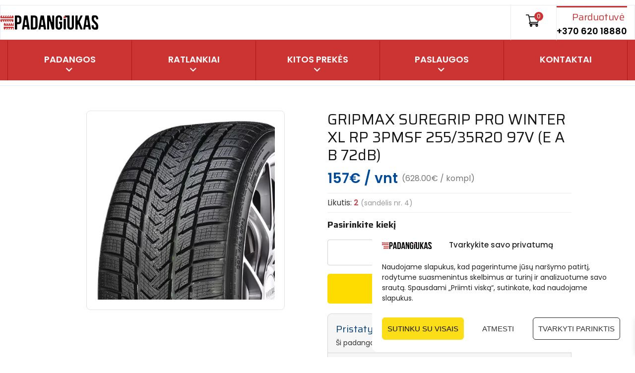

--- FILE ---
content_type: text/html; charset=UTF-8
request_url: https://padangiukas.lt/p/gripmax-suregrip-pro-winter-xl-rp-3pmsf-255-35r20-97v-e-a-b-72db/
body_size: 27753
content:
<!DOCTYPE html>
<html class="no-js" lang="lt-LT">
<head><script>(function(w,i,g){w[g]=w[g]||[];if(typeof w[g].push=='function')w[g].push(i)})
(window,'G-HJLN0D6DGP','google_tags_first_party');</script><script async src="/virj/"></script>
			<script>
				window.dataLayer = window.dataLayer || [];
				function gtag(){dataLayer.push(arguments);}
				gtag('js', new Date());
				gtag('set', 'developer_id.dYzg1YT', true);
				gtag('config', 'G-HJLN0D6DGP');
			</script>
			
	<meta charset="UTF-8"/>
	<meta http-equiv="X-UA-Compatible" content="IE=edge">
	<meta name="viewport" content="width=device-width, initial-scale=1">

    <meta name="color-scheme" content="only light">
    
    <link rel="preconnect" href="https://fonts.googleapis.com">
    <link rel="preconnect" href="https://fonts.gstatic.com" crossorigin>
    <link href="https://fonts.googleapis.com/css2?family=Poppins:wght@400;500;600;700&display=swap" rel="stylesheet">

	
        <script type="application/javascript" style="display:none">
            /* <![CDATA[ */
            window.pysWooProductData = window.pysWooProductData || [];
                        window.pysWooProductData[3434757] = {"facebook":{"delay":0,"type":"static","name":"AddToCart","pixelIds":["336966069706182"],"params":{"content_type":"product","content_ids":["3434757"],"contents":[{"id":"3434757","quantity":1}],"tags":"Latakko, Padangos","content_name":"GRIPMAX SUREGRIP PRO WINTER XL RP 3PMSF 255\/35R20 97V (E A B 72dB)","category_name":"Padangos","value":"157","currency":"EUR"},"e_id":"woo_add_to_cart_on_button_click","ids":[],"hasTimeWindow":false,"timeWindow":0,"eventID":"","woo_order":"","edd_order":""},"ga":{"delay":0,"type":"static","unify":true,"trackingIds":["G-HJLN0D6DGP","AW-694284134"],"name":"add_to_cart","params":{"event_category":"ecommerce","currency":"EUR","items":[{"item_id":"3434757","item_name":"GRIPMAX SUREGRIP PRO WINTER XL RP 3PMSF 255\/35R20 97V (E A B 72dB)","quantity":1,"price":"157","affiliation":"Padangiukas","item_category":"Padangos","id":"3434757","google_business_vertical":"retail"}],"value":"157","ecomm_prodid":"3434757","ecomm_pagetype":"product","ecomm_totalvalue":"157"},"e_id":"woo_add_to_cart_on_button_click","ids":[],"hasTimeWindow":false,"timeWindow":0,"eventID":"","woo_order":"","edd_order":""},"google_ads":{"delay":0,"type":"static","conversion_ids":["AW-694284134"],"ids":["AW-694284134\/1Y_zCOTj684YEObeh8sC"],"name":"add_to_cart","params":{"ecomm_prodid":"3434757","ecomm_pagetype":"product","event_category":"ecommerce","currency":"EUR","value":"157","items":[{"id":"3434757","google_business_vertical":"retail"}]},"e_id":"woo_add_to_cart_on_button_click","hasTimeWindow":false,"timeWindow":0,"eventID":"","woo_order":"","edd_order":""}};
                        /* ]]> */
        </script>

        <meta name='robots' content='index, follow, max-image-preview:large, max-snippet:-1, max-video-preview:-1' />

<!-- Google Tag Manager by PYS -->
    <script data-cfasync="false" data-pagespeed-no-defer>
	    window.dataLayerPYS = window.dataLayerPYS || [];
	</script>
<!-- End Google Tag Manager by PYS -->
	<!-- This site is optimized with the Yoast SEO Premium plugin  - https://yoast.com/wordpress/plugins/seo/ -->
	<title>GRIPMAX SUREGRIP PRO WINTER XL RP 3PMSF 255/35R20 97V (E A B 72dB) | Padangiukas</title>
	<link rel="canonical" href="https://padangiukas.lt/p/gripmax-suregrip-pro-winter-xl-rp-3pmsf-255-35r20-97v-e-a-b-72db/" />
	<meta property="og:locale" content="lt_LT" />
	<meta property="og:type" content="product" />
	<meta property="og:title" content="GRIPMAX SUREGRIP PRO WINTER XL RP 3PMSF 255/35R20 97V (E A B 72dB)" />
	<meta property="og:url" content="https://padangiukas.lt/p/gripmax-suregrip-pro-winter-xl-rp-3pmsf-255-35r20-97v-e-a-b-72db/" />
	<meta property="og:site_name" content="Padangiukas" />
	<meta property="article:modified_time" content="2026-01-22T04:11:00+00:00" />
	<meta property="og:image" content="https://padangiukas.lt/wp-content/uploads/2020/12/Gripmax-Suregrip-Pro-Winter-padangos-padangiukas.png" />
	<meta property="og:image:width" content="286" />
	<meta property="og:image:height" content="425" />
	<meta property="og:image:type" content="image/jpeg" />
	<meta name="twitter:card" content="summary_large_image" />
	<meta name="twitter:site" content="@Padangiukas" />
	<script type="application/ld+json" class="yoast-schema-graph">{
	    "@context": "https://schema.org",
	    "@graph": [
	        {
	            "@type": [
	                "WebPage",
	                "ItemPage"
	            ],
	            "@id": "https://padangiukas.lt/p/gripmax-suregrip-pro-winter-xl-rp-3pmsf-255-35r20-97v-e-a-b-72db/",
	            "url": "https://padangiukas.lt/p/gripmax-suregrip-pro-winter-xl-rp-3pmsf-255-35r20-97v-e-a-b-72db/",
	            "name": "GRIPMAX SUREGRIP PRO WINTER XL RP 3PMSF 255/35R20 97V (E A B 72dB) | Padangiukas",
	            "isPartOf": {
	                "@id": "https://padangiukas.lt/#website"
	            },
	            "primaryImageOfPage": {
	                "@id": "https://padangiukas.lt/p/gripmax-suregrip-pro-winter-xl-rp-3pmsf-255-35r20-97v-e-a-b-72db/#primaryimage"
	            },
	            "image": {
	                "@id": "https://padangiukas.lt/p/gripmax-suregrip-pro-winter-xl-rp-3pmsf-255-35r20-97v-e-a-b-72db/#primaryimage"
	            },
	            "thumbnailUrl": "https://padangiukas.lt/wp-content/uploads/2020/12/Gripmax-Suregrip-Pro-Winter-padangos-padangiukas.png",
	            "breadcrumb": {
	                "@id": "https://padangiukas.lt/p/gripmax-suregrip-pro-winter-xl-rp-3pmsf-255-35r20-97v-e-a-b-72db/#breadcrumb"
	            },
	            "inLanguage": "lt-LT",
	            "potentialAction": {
	                "@type": "BuyAction",
	                "target": "https://padangiukas.lt/p/gripmax-suregrip-pro-winter-xl-rp-3pmsf-255-35r20-97v-e-a-b-72db/"
	            }
	        },
	        {
	            "@type": "ImageObject",
	            "inLanguage": "lt-LT",
	            "@id": "https://padangiukas.lt/p/gripmax-suregrip-pro-winter-xl-rp-3pmsf-255-35r20-97v-e-a-b-72db/#primaryimage",
	            "url": "https://padangiukas.lt/wp-content/uploads/2020/12/Gripmax-Suregrip-Pro-Winter-padangos-padangiukas.png",
	            "contentUrl": "https://padangiukas.lt/wp-content/uploads/2020/12/Gripmax-Suregrip-Pro-Winter-padangos-padangiukas.png",
	            "width": 466,
	            "height": 466,
	            "caption": "Gripmax-Suregrip-Pro-Winter-padangos-padangiukas"
	        },
	        {
	            "@type": "BreadcrumbList",
	            "@id": "https://padangiukas.lt/p/gripmax-suregrip-pro-winter-xl-rp-3pmsf-255-35r20-97v-e-a-b-72db/#breadcrumb",
	            "itemListElement": [
	                {
	                    "@type": "ListItem",
	                    "position": 1,
	                    "name": "Pradinis",
	                    "item": "https://padangiukas.lt/"
	                },
	                {
	                    "@type": "ListItem",
	                    "position": 2,
	                    "name": "Padangos",
	                    "item": "https://padangiukas.lt/"
	                },
	                {
	                    "@type": "ListItem",
	                    "position": 3,
	                    "name": "Padangos",
	                    "item": "https://padangiukas.lt/c/padangos/"
	                },
	                {
	                    "@type": "ListItem",
	                    "position": 4,
	                    "name": "GRIPMAX SUREGRIP PRO WINTER XL RP 3PMSF 255/35R20 97V (E A B 72dB)"
	                }
	            ]
	        },
	        {
	            "@type": "WebSite",
	            "@id": "https://padangiukas.lt/#website",
	            "url": "https://padangiukas.lt/",
	            "name": "Padangiukas",
	            "description": "Padangų parduotuvė, autoservisas",
	            "publisher": {
	                "@id": "https://padangiukas.lt/#organization"
	            },
	            "potentialAction": [
	                {
	                    "@type": "SearchAction",
	                    "target": {
	                        "@type": "EntryPoint",
	                        "urlTemplate": "https://padangiukas.lt/?s={search_term_string}"
	                    },
	                    "query-input": {
	                        "@type": "PropertyValueSpecification",
	                        "valueRequired": true,
	                        "valueName": "search_term_string"
	                    }
	                }
	            ],
	            "inLanguage": "lt-LT"
	        },
	        {
	            "@type": "Organization",
	            "@id": "https://padangiukas.lt/#organization",
	            "name": "MB \"Padangiukas\"",
	            "alternateName": "Padangiukas",
	            "url": "https://padangiukas.lt/",
	            "logo": {
	                "@type": "ImageObject",
	                "inLanguage": "lt-LT",
	                "@id": "https://padangiukas.lt/#/schema/logo/image/",
	                "url": "https://padangiukas.lt/wp-content/uploads/2025/04/padangiukas-logo-900x900-1.jpg",
	                "contentUrl": "https://padangiukas.lt/wp-content/uploads/2025/04/padangiukas-logo-900x900-1.jpg",
	                "width": 900,
	                "height": 900,
	                "caption": "MB \"Padangiukas\""
	            },
	            "image": {
	                "@id": "https://padangiukas.lt/#/schema/logo/image/"
	            },
	            "sameAs": [
	                "https://www.facebook.com/padangos.padangiukas.lt",
	                "https://x.com/Padangiukas",
	                "https://www.instagram.com/padangiukas/",
	                "https://www.linkedin.com/company/18904941",
	                "https://www.pinterest.com/padangiukas/",
	                "https://www.youtube.com/channel/UC25G07zikVzfc_mfuKeVh5A"
	            ],
	            "description": "Prekyba naujomis padangomis, ratų ir padangų montavimo autoservisas",
	            "email": "info@padangiukas.lt",
	            "telephone": "+37062018880",
	            "legalName": "Padangiukas, MB",
	            "taxID": "LT100013386818",
	            "numberOfEmployees": {
	                "@type": "QuantitativeValue",
	                "minValue": "1",
	                "maxValue": "10"
	            },
	            "hasMerchantReturnPolicy": {
	                "@type": "MerchantReturnPolicy",
	                "merchantReturnLink": "https://padangiukas.lt/informacija-pirkejui/pirkimo-pardavimo-taisykles/"
	            }
	        }
	    ]
	}</script>
	<meta property="product:price:amount" content="157" />
	<meta property="product:price:currency" content="EUR" />
	<meta property="og:availability" content="instock" />
	<meta property="product:availability" content="instock" />
	<meta property="product:retailer_item_id" content="3434757" />
	<meta property="product:condition" content="new" />
	<!-- / Yoast SEO Premium plugin. -->


<link rel='dns-prefetch' href='//maxcdn.bootstrapcdn.com' />
<link rel='dns-prefetch' href='//fonts.googleapis.com' />
<link rel='preconnect' href='https://fonts.gstatic.com' crossorigin />
<link rel="alternate" title="oEmbed (JSON)" type="application/json+oembed" href="https://padangiukas.lt/wp-json/oembed/1.0/embed?url=https%3A%2F%2Fpadangiukas.lt%2Fp%2Fgripmax-suregrip-pro-winter-xl-rp-3pmsf-255-35r20-97v-e-a-b-72db%2F" />
<link rel="alternate" title="oEmbed (XML)" type="text/xml+oembed" href="https://padangiukas.lt/wp-json/oembed/1.0/embed?url=https%3A%2F%2Fpadangiukas.lt%2Fp%2Fgripmax-suregrip-pro-winter-xl-rp-3pmsf-255-35r20-97v-e-a-b-72db%2F&#038;format=xml" />
<style id='wp-img-auto-sizes-contain-inline-css' type='text/css'>
img:is([sizes=auto i],[sizes^="auto," i]){contain-intrinsic-size:3000px 1500px}
/*# sourceURL=wp-img-auto-sizes-contain-inline-css */
</style>
<style id='wp-emoji-styles-inline-css' type='text/css'>

	img.wp-smiley, img.emoji {
		display: inline !important;
		border: none !important;
		box-shadow: none !important;
		height: 1em !important;
		width: 1em !important;
		margin: 0 0.07em !important;
		vertical-align: -0.1em !important;
		background: none !important;
		padding: 0 !important;
	}
/*# sourceURL=wp-emoji-styles-inline-css */
</style>
<link rel='stylesheet' id='wpzoom-social-icons-block-style-css' href='https://padangiukas.lt/wp-content/plugins/social-icons-widget-by-wpzoom/block/dist/style-wpzoom-social-icons.css?ver=4.5.3' type='text/css' media='all' />
<link rel='stylesheet' id='woocommerce-layout-css' href='https://padangiukas.lt/wp-content/plugins/woocommerce/assets/css/woocommerce-layout.css?ver=9.8.6' type='text/css' media='all' />
<link rel='stylesheet' id='woocommerce-smallscreen-css' href='https://padangiukas.lt/wp-content/plugins/woocommerce/assets/css/woocommerce-smallscreen.css?ver=9.8.6' type='text/css' media='only screen and (max-width: 768px)' />
<link rel='stylesheet' id='woocommerce-general-css' href='https://padangiukas.lt/wp-content/plugins/woocommerce/assets/css/woocommerce.css?ver=9.8.6' type='text/css' media='all' />
<style id='woocommerce-inline-inline-css' type='text/css'>
.woocommerce form .form-row .required { visibility: visible; }
/*# sourceURL=woocommerce-inline-inline-css */
</style>
<link rel='stylesheet' id='select2-css' href='https://padangiukas.lt/wp-content/plugins/woocommerce/assets/css/select2.css?ver=9.8.6' type='text/css' media='all' />
<link rel='stylesheet' id='xoo-wsc-fonts-css' href='https://padangiukas.lt/wp-content/plugins/woocommerce-side-cart-premium/assets/css/xoo-wsc-fonts.css?ver=4.3' type='text/css' media='all' />
<link rel='stylesheet' id='xoo-wsc-style-css' href='https://padangiukas.lt/wp-content/plugins/woocommerce-side-cart-premium/assets/css/xoo-wsc-style.css?ver=4.3' type='text/css' media='all' />
<style id='xoo-wsc-style-inline-css' type='text/css'>

.xoo-wsc-sp-left-col img, .xoo-wsc-sp-left-col{
	max-width: 80px;
}

.xoo-wsc-sp-right-col{
	font-size: 14px;
}

.xoo-wsc-sp-container, .xoo-wsc-dr-sp{
	background-color: #eee;
}

 

.xoo-wsc-footer{
	background-color: #ffffff;
	color: #000000;
	padding: 10px 20px;
	box-shadow: 0 -5px 10px #0000001a;
}

.xoo-wsc-footer, .xoo-wsc-footer a, .xoo-wsc-footer .amount{
	font-size: 15px;
}

.xoo-wsc-ft-buttons-cont{
	grid-template-columns: auto;
}

.xoo-wsc-basket{
	bottom: 12px;
	right: 0px;
	background-color: #ffffff;
	color: #000000;
	box-shadow: 0 1px 4px 0;
	border-radius: 50%;
	display: none;
	width: 60px;
	height: 60px;
}


.xoo-wsc-bki{
	font-size: 30px}

.xoo-wsc-items-count{
	top: -10px;
	left: -10px;
}

.xoo-wsc-items-count{
	background-color: #000000;
	color: #ffffff;
}

.xoo-wsc-container, .xoo-wsc-slider, .xoo-wsc-drawer{
	max-width: 350px;
	right: -350px;
	top: 0;bottom: 0;
	bottom: 0;
	font-family: }

.xoo-wsc-drawer{
	max-width: 350px;
}

.xoo-wsc-cart-active .xoo-wsc-container, .xoo-wsc-slider-active .xoo-wsc-slider{
	right: 0;
}

.xoo-wsc-drawer-active .xoo-wsc-drawer{
	right: 350px;
}
.xoo-wsc-drawer{
	right: 0;
}


.xoo-wsc-cart-active .xoo-wsc-basket{
	right: 350px;
}

span.xoo-wsch-close, .xoo-wscdh-close {
    font-size: 16px;
    right: 10px;
}

.xoo-wsch-top{
	justify-content: center;
}

.xoo-wsch-text{
	font-size: 20px;
}

.xoo-wsc-header, .xoo-wsc-drawer-header{
	color: #000000;
	background-color: #ffffff;
	border-bottom: 2px solid #eee;
}

.xoo-wsc-bar{
	background-color: #f0f0f0}

span.xoo-wsc-bar-filled{
	background-color: #000000}

.xoo-wsc-body{
	background-color: #ffffff;
}

.xoo-wsc-body, .xoo-wsc-body span.amount, .xoo-wsc-body a{
	font-size: 16px;
	color: #000000;
}

.xoo-wsc-product, .xoo-wsc-sp-product{
	padding: 20px 15px;
	margin: 10px 15px;
	border-radius: 5px;
	box-shadow: 0 2px 2px #00000005;
	background-color: #ffffff;
}

.xoo-wsc-body .xoo-wsc-ft-totals{
	padding: 20px 15px;
	margin: 10px 15px;
}

.xoo-wsc-product-cont{
	padding: 10px 10px;
}

.xoo-wsc-pattern-row .xoo-wsc-img-col{
	width: 35%;
}

.xoo-wsc-pattern-card .xoo-wsc-img-col img{
	max-width: 100%;
	display: table;
	margin: 0 auto;
}
.xoo-wsc-pattern-row .xoo-wsc-sum-col{
	width: 65%;
}

.xoo-wsc-pattern-card .xoo-wsc-product-cont{
	width: 50% 
}
.xoo-wsc-pattern-card .xoo-wsc-product{
	border: 0;
	box-shadow: 0px 10px 15px -12px #0000001a;
}
.xoo-wsc-pattern-card .xoo-wsc-img-col{
	background-color: #eee;
}
.xoo-wsc-sm-front{
	background-color: #eee;
}
.xoo-wsc-pattern-card, .xoo-wsc-sm-front{
	border-bottom-left-radius: 5px;
	border-bottom-right-radius: 5px;
}
.xoo-wsc-pattern-card, .xoo-wsc-img-col img, .xoo-wsc-img-col{
	border-top-left-radius: 5px;
	border-top-right-radius: 5px;
}
.xoo-wsc-sm-back{
	background-color: #fff;
}
.xoo-wsc-sm-front, .xoo-wsc-sm-back{
	color: #000;
}

.xoo-wsc-sum-col{
	justify-content: center;
}

/***** Quantity *****/

.xoo-wsc-qty-box{
	max-width: 75px;
}

.xoo-wsc-qty-box.xoo-wsc-qtb-square{
	border-color: #000000;
}

input[type="number"].xoo-wsc-qty{
	border-color: #000000;
	background-color: #ffffff;
	color: #000000;
	height: 28px;
	line-height: 28px;
}

input[type="number"].xoo-wsc-qty, .xoo-wsc-qtb-square{
	border-width: 1px;
	border-style: solid;
}
.xoo-wsc-chng{
	background-color: #ffffff;
	color: #000000;
	width: 20px;
}

.xoo-wsc-qtb-circle .xoo-wsc-chng{
	height: 20px;
	line-height: 20px;
}

/** Shortcode **/
.xoo-wsc-sc-count{
	background-color: #000000;
	color: #ffffff;
}

.xoo-wsc-sc-bki{
	font-size: 28px;
	color: 28;
}
.xoo-wsc-sc-cont{
	color: #000000;
}

.xoo-wsc-sp-column li.xoo-wsc-sp-prod-cont{
	width: 50%;
}


.added_to_cart{
	display: none!important;
}

.magictime {
    animation-duration: 0.5s;
}


span.xoo-wsc-dtg-icon{
	right: calc(100% - 11px );
}


.xoo-wsc-sp-product{
	background-color: #fff;
}


@media only screen and (max-width: 600px) {
	.xoo-wsc-basket {
	    width: 40px;
	    height: 40px;
	}

	.xoo-wsc-bki {
	    font-size: 20px;
	}

	span.xoo-wsc-items-count {
	    width: 17px;
	    height: 17px;
	    line-height: 17px;
	    top: -7px;
	    left: -7px;
	}
}



.xoo-wsc-product dl.variation {
	display: block;
}

span.xoo-wsc-gift-ban{
	background-color: #ffffff;
	color: #000000;
}.xoo-wsc-cart-active .xoo-wsc-container {
    z-index: 9999999999;
}

.woocommerce a.button.xoo-wsc-ft-btn-checkout {
background-color: #d92216;
border-color: #d92216;
color: #fff;
}

.woocommerce a.button.xoo-wsc-ft-btn-checkout:hover {
background-color: #fbde18;
border-color: #fbde18;
color: #000;
}
/*# sourceURL=xoo-wsc-style-inline-css */
</style>
<link rel='stylesheet' id='cmplz-general-css' href='https://padangiukas.lt/wp-content/plugins/complianz-gdpr-premium/assets/css/cookieblocker.min.css?ver=1753386460' type='text/css' media='all' />
<link rel='stylesheet' id='url-shortify-css' href='https://padangiukas.lt/wp-content/plugins/url-shortify/lite/dist/styles/url-shortify.css?ver=1.11.4' type='text/css' media='all' />
<link rel='stylesheet' id='montonio-style-css' href='https://padangiukas.lt/wp-content/plugins/montonio-for-woocommerce/assets/css/montonio-style.css?ver=9.3.2' type='text/css' media='all' />
<link rel='stylesheet' id='pneupress-theme-icons-css' href='https://padangiukas.lt/wp-content/themes/pneupress/assets/css/theme-icons.css?ver=6.9' type='text/css' media='all' />
<link rel='stylesheet' id='tyre-filter-css' href='https://padangiukas.lt/wp-content/plugins/tyre-filter/public/css/tyre-filter-public.css?ver=1.4.1' type='text/css' media='all' />
<link rel='stylesheet' id='tyre-filter-pro-css' href='https://padangiukas.lt/wp-content/plugins/tyre-filter-pro/public/css/app.css?ver=1.4.20' type='text/css' media='all' />
<link rel='stylesheet' id='brands-styles-css' href='https://padangiukas.lt/wp-content/plugins/woocommerce/assets/css/brands.css?ver=9.8.6' type='text/css' media='all' />
<link rel='stylesheet' id='wpzoom-social-icons-socicon-css' href='https://padangiukas.lt/wp-content/plugins/social-icons-widget-by-wpzoom/assets/css/wpzoom-socicon.css?ver=1765196895' type='text/css' media='all' />
<link rel='stylesheet' id='wpzoom-social-icons-styles-css' href='https://padangiukas.lt/wp-content/plugins/social-icons-widget-by-wpzoom/assets/css/wpzoom-social-icons-styles.css?ver=1765196895' type='text/css' media='all' />
<link rel='stylesheet' id='woo_discount_pro_style-css' href='https://padangiukas.lt/wp-content/plugins/woo-discount-rules-pro/Assets/Css/awdr_style.css?ver=2.6.13' type='text/css' media='all' />
<link rel='stylesheet' id='font-awesome-css' href='//maxcdn.bootstrapcdn.com/font-awesome/4.7.0/css/font-awesome.min.css?ver=4.7.0' type='text/css' media='' />
<link rel='stylesheet' id='pneupress-plugin-style-css' href='https://padangiukas.lt/wp-content/plugins/pneupress-plugin/public/css/style.css?ver=6.9' type='text/css' media='all' />
<link rel='stylesheet' id='groundwork-grid-css' href='https://padangiukas.lt/wp-content/themes/pneupress/assets/css/groundwork-responsive.css?ver=6.9' type='text/css' media='all' />
<link rel='stylesheet' id='js_composer_front-css' href='https://padangiukas.lt/wp-content/plugins/js_composer/assets/css/js_composer.min.css?ver=8.6.1' type='text/css' media='all' />
<link rel='stylesheet' id='pneupress-style-css' href='https://padangiukas.lt/wp-content/themes/pneupress/style.css?ver=1.2.0' type='text/css' media='all' />
<style id='pneupress-style-inline-css' type='text/css'>
.header-mobile {display: none;}@media screen and (max-width:1199px) {.header-left {padding-left: 0;}.wh-header, .wh-top-bar {display: none;}.header-mobile {display: block;}}
/*# sourceURL=pneupress-style-inline-css */
</style>
<link rel='stylesheet' id='child-style-css' href='https://padangiukas.lt/wp-content/themes/pneupress-child/style.css?ver=2.0.0' type='text/css' media='all' />
<link rel='stylesheet' id='swiper-css' href='https://padangiukas.lt/wp-content/themes/pneupress-child/assets/css/swiper-bundle.min.css?ver=8.2.6' type='text/css' media='all' />
<link rel="preload" as="style" href="https://fonts.googleapis.com/css?family=Saira:400,700%7CPoppins:400&#038;subset=latin-ext&#038;display=swap&#038;ver=1768164156" /><link rel="stylesheet" href="https://fonts.googleapis.com/css?family=Saira:400,700%7CPoppins:400&#038;subset=latin-ext&#038;display=swap&#038;ver=1768164156" media="print" onload="this.media='all'"><noscript><link rel="stylesheet" href="https://fonts.googleapis.com/css?family=Saira:400,700%7CPoppins:400&#038;subset=latin-ext&#038;display=swap&#038;ver=1768164156" /></noscript><link rel='stylesheet' id='pneupress_options_style-css' href='//padangiukas.lt/wp-content/uploads/pneupress_options_style.css?ver=6.9' type='text/css' media='all' />
<style id='pneupress_options_style-inline-css' type='text/css'>
.vc_custom_1647637736020{padding-top: 0px !important;background-color: #ffffff !important;border-radius: 1px !important;}.vc_custom_1729028705066{padding-top: 0px !important;background-color: #cc3333 !important;}.vc_custom_1571076051644{padding-top: 0px !important;padding-bottom: 0px !important;}.vc_custom_1647638354736{padding-right: 0px !important;border-radius: 1px !important;}.vc_custom_1670438132825{border-right-width: 1px !important;border-left-width: 1px !important;padding-top: 8px !important;padding-right: 30px !important;padding-bottom: 10px !important;padding-left: 30px !important;border-left-color: #ececec !important;border-left-style: solid !important;border-right-color: #ececec !important;border-right-style: solid !important;}.vc_custom_1571076084594{padding-top: 0px !important;padding-left: 0px !important;}.vc_custom_1647638415943{margin-bottom: 0px !important;padding-bottom: 0px !important;}.vc_custom_1729029210974{border-top-width: 0px !important;border-bottom-width: 0px !important;padding-top: 0px !important;padding-bottom: 0px !important;}.vc_custom_1729027500190{margin-top: 0px !important;margin-bottom: 12px !important;border-top-width: 0px !important;padding-top: 0px !important;}.vc_custom_1729027511551{margin-top: 7px !important;margin-right: 5px !important;margin-bottom: 5px !important;}.vc_custom_1538395136636{border-bottom-width: 1px !important;border-bottom-color: rgba(255,255,255,0.45) !important;}.vc_custom_1549460132252{padding-top: 0px !important;}.vc_custom_1541413449852{margin-bottom: 0px !important;padding-top: 15px !important;padding-right: 15px !important;padding-bottom: 15px !important;padding-left: 15px !important;}.footer-icons {
    width: 165px;
    margin: 0 auto;
}
.footer-icons i {
    float: left;
    margin: 0 8px;
}
.widget {
    width: 100%;
}

.widget h2.widgettitle {
    margin: 20px 0 10px;
    font-size: 18px;
    color: #ededed;
    line-height: 18px;
    text-align: left;
}

.widget ul li:before {
    content: '';
}.vc_custom_1571082201023{margin-top: 0px !important;padding-top: 45px !important;padding-bottom: 78px !important;background-color: #0f0f0f !important;}.vc_custom_1729453518492{padding-top: 15px !important;}
/*# sourceURL=pneupress_options_style-inline-css */
</style>
<link rel='stylesheet' id='ari-fancybox-css' href='https://padangiukas.lt/wp-content/plugins/ari-fancy-lightbox/assets/fancybox/jquery.fancybox.min.css?ver=1.4.1' type='text/css' media='all' />
<style id='ari-fancybox-inline-css' type='text/css'>
BODY .fancybox-container{z-index:200000}BODY .fancybox-is-open .fancybox-bg{opacity:0.92}BODY .fancybox-bg {background-color:#ffffff}BODY .fancybox-thumbs {background-color:#ffffff}
/*# sourceURL=ari-fancybox-inline-css */
</style>
<script type="text/javascript" id="jquery-core-js-extra">
/* <![CDATA[ */
var pysTikTokRest = {"restApiUrl":"https://padangiukas.lt/wp-json/pys-tiktok/v1/event","debug":"1"};
var pysFacebookRest = {"restApiUrl":"https://padangiukas.lt/wp-json/pys-facebook/v1/event","debug":"1"};
//# sourceURL=jquery-core-js-extra
/* ]]> */
</script>
<script type="text/javascript" src="https://padangiukas.lt/wp-includes/js/jquery/jquery.min.js?ver=3.7.1" id="jquery-core-js"></script>
<script type="text/javascript" src="https://padangiukas.lt/wp-includes/js/jquery/jquery-migrate.min.js?ver=3.4.1" id="jquery-migrate-js"></script>
<script type="text/javascript" id="wc-single-product-js-extra">
/* <![CDATA[ */
var wc_single_product_params = {"i18n_required_rating_text":"Pasirinkite \u012fvertinim\u0105","i18n_rating_options":["1 i\u0161 5 \u017evaig\u017edu\u010di\u0173","2 i\u0161 5 \u017evaig\u017edu\u010di\u0173","3 i\u0161 5 \u017evaig\u017edu\u010di\u0173","4 i\u0161 5 \u017evaig\u017edu\u010di\u0173","5 i\u0161 5 \u017evaig\u017edu\u010di\u0173"],"i18n_product_gallery_trigger_text":"View full-screen image gallery","review_rating_required":"yes","flexslider":{"rtl":false,"animation":"slide","smoothHeight":true,"directionNav":false,"controlNav":"thumbnails","slideshow":false,"animationSpeed":500,"animationLoop":false,"allowOneSlide":false},"zoom_enabled":"","zoom_options":[],"photoswipe_enabled":"","photoswipe_options":{"shareEl":false,"closeOnScroll":false,"history":false,"hideAnimationDuration":0,"showAnimationDuration":0},"flexslider_enabled":""};
//# sourceURL=wc-single-product-js-extra
/* ]]> */
</script>
<script type="text/javascript" src="https://padangiukas.lt/wp-content/plugins/woocommerce/assets/js/frontend/single-product.min.js?ver=9.8.6" id="wc-single-product-js" defer="defer" data-wp-strategy="defer"></script>
<script type="text/javascript" src="https://padangiukas.lt/wp-content/plugins/woocommerce/assets/js/jquery-blockui/jquery.blockUI.min.js?ver=2.7.0-wc.9.8.6" id="jquery-blockui-js" defer="defer" data-wp-strategy="defer"></script>
<script type="text/javascript" src="https://padangiukas.lt/wp-content/plugins/woocommerce/assets/js/js-cookie/js.cookie.min.js?ver=2.1.4-wc.9.8.6" id="js-cookie-js" defer="defer" data-wp-strategy="defer"></script>
<script type="text/javascript" id="woocommerce-js-extra">
/* <![CDATA[ */
var woocommerce_params = {"ajax_url":"/wp-admin/admin-ajax.php","wc_ajax_url":"/?wc-ajax=%%endpoint%%","i18n_password_show":"Rodyti slapta\u017eod\u012f","i18n_password_hide":"Sl\u0117pti slapta\u017eod\u012f"};
//# sourceURL=woocommerce-js-extra
/* ]]> */
</script>
<script type="text/javascript" src="https://padangiukas.lt/wp-content/plugins/woocommerce/assets/js/frontend/woocommerce.min.js?ver=9.8.6" id="woocommerce-js" defer="defer" data-wp-strategy="defer"></script>
<script type="text/javascript" id="url-shortify-js-extra">
/* <![CDATA[ */
var usParams = {"ajaxurl":"https://padangiukas.lt/wp-admin/admin-ajax.php"};
//# sourceURL=url-shortify-js-extra
/* ]]> */
</script>
<script type="text/javascript" src="https://padangiukas.lt/wp-content/plugins/url-shortify/lite/dist/scripts/url-shortify.js?ver=1.11.4" id="url-shortify-js"></script>
<script type="text/javascript" src="https://padangiukas.lt/wp-content/plugins/woocommerce-min-max-quantities/assets/js/frontend/validate.min.js?ver=5.2.8" id="wc-mmq-frontend-js" defer="defer" data-wp-strategy="defer"></script>
<script data-service="general" data-category="marketing" type="text/plain" data-cmplz-src="https://padangiukas.lt/wp-content/plugins/pixelyoursite-pro/dist/scripts/jquery.bind-first-0.2.3.min.js" id="jquery-bind-first-js"></script>
<script data-service="general" data-category="marketing" type="text/plain" data-cmplz-src="https://padangiukas.lt/wp-content/plugins/pixelyoursite-pro/dist/scripts/js.cookie-2.1.3.min.js?ver=2.1.3" id="js-cookie-pys-js"></script>
<script data-service="general" data-category="marketing" type="text/plain" data-cmplz-src="https://padangiukas.lt/wp-content/plugins/pixelyoursite-pro/dist/scripts/sha256.js?ver=0.11.0" id="js-sha256-js"></script>
<script data-service="general" data-category="marketing" type="text/plain" data-cmplz-src="https://padangiukas.lt/wp-content/plugins/pixelyoursite-pro/dist/scripts/tld.min.js?ver=2.3.1" id="js-tld-js"></script>
<script data-service="general" data-category="marketing" type="text/plain" id="pys-js-extra">
/* <![CDATA[ */
var pysOptions = {"staticEvents":{"facebook":{"woo_view_content":[{"delay":0,"type":"static","name":"ViewContent","pixelIds":["336966069706182"],"eventID":"1fa06dd8-0e21-4fa4-acf9-fd0724c1217e","params":{"content_ids":["3434757"],"content_type":"product","tags":"Latakko, Padangos","value":"157","currency":"EUR","contents":[{"id":"3434757","quantity":1}],"product_price":"157","content_name":"GRIPMAX SUREGRIP PRO WINTER XL RP 3PMSF 255/35R20 97V (E A B 72dB)","category_name":"Padangos","page_title":"GRIPMAX SUREGRIP PRO WINTER XL RP 3PMSF 255/35R20 97V (E A B 72dB)","post_type":"product","post_id":3434757,"plugin":"PixelYourSite","event_url":"padangiukas.lt/p/gripmax-suregrip-pro-winter-xl-rp-3pmsf-255-35r20-97v-e-a-b-72db/","user_role":"guest"},"e_id":"woo_view_content","ids":[],"hasTimeWindow":false,"timeWindow":0,"woo_order":"","edd_order":""}],"init_event":[{"delay":0,"type":"static","ajaxFire":false,"name":"PageView","pixelIds":["336966069706182"],"eventID":"cd38611c-be78-4fde-931f-e2064a289b8b","params":{"categories":"Padangos","tags":"Latakko, Padangos","page_title":"GRIPMAX SUREGRIP PRO WINTER XL RP 3PMSF 255/35R20 97V (E A B 72dB)","post_type":"product","post_id":3434757,"plugin":"PixelYourSite","event_url":"padangiukas.lt/p/gripmax-suregrip-pro-winter-xl-rp-3pmsf-255-35r20-97v-e-a-b-72db/","user_role":"guest"},"e_id":"init_event","ids":[],"hasTimeWindow":false,"timeWindow":0,"woo_order":"","edd_order":""}]},"ga":{"woo_view_content":[{"delay":0,"type":"static","unify":true,"trackingIds":["G-HJLN0D6DGP","AW-694284134"],"name":"view_item","eventID":"1fa06dd8-0e21-4fa4-acf9-fd0724c1217e","params":{"items":[{"item_id":"3434757","item_name":"GRIPMAX SUREGRIP PRO WINTER XL RP 3PMSF 255/35R20 97V (E A B 72dB)","quantity":1,"price":"157","affiliation":"Padangiukas","item_category":"Padangos","id":"3434757","google_business_vertical":"retail"}],"currency":"EUR","ecomm_prodid":"3434757","ecomm_pagetype":"product","ecomm_totalvalue":"157","event_category":"ecommerce","value":"157","page_title":"GRIPMAX SUREGRIP PRO WINTER XL RP 3PMSF 255/35R20 97V (E A B 72dB)","post_type":"product","post_id":3434757,"plugin":"PixelYourSite","event_url":"padangiukas.lt/p/gripmax-suregrip-pro-winter-xl-rp-3pmsf-255-35r20-97v-e-a-b-72db/","user_role":"guest"},"e_id":"woo_view_content","ids":[],"hasTimeWindow":false,"timeWindow":0,"woo_order":"","edd_order":""}],"init_event":[{"delay":0,"type":"static","unify":true,"trackingIds":["G-HJLN0D6DGP","AW-694284134"],"name":"page_view","eventID":"cd38611c-be78-4fde-931f-e2064a289b8b","params":{"page_title":"GRIPMAX SUREGRIP PRO WINTER XL RP 3PMSF 255/35R20 97V (E A B 72dB)","post_type":"product","post_id":3434757,"plugin":"PixelYourSite","event_url":"padangiukas.lt/p/gripmax-suregrip-pro-winter-xl-rp-3pmsf-255-35r20-97v-e-a-b-72db/","user_role":"guest"},"e_id":"init_event","ids":[],"hasTimeWindow":false,"timeWindow":0,"woo_order":"","edd_order":""}]},"google_ads":{"woo_view_content":[{"delay":0,"type":"static","conversion_ids":["AW-694284134"],"name":"view_item","ids":["AW-694284134"],"eventID":"1fa06dd8-0e21-4fa4-acf9-fd0724c1217e","params":{"ecomm_prodid":"3434757","ecomm_pagetype":"product","event_category":"ecommerce","currency":"EUR","items":[{"id":"3434757","google_business_vertical":"retail"}],"value":"157","page_title":"GRIPMAX SUREGRIP PRO WINTER XL RP 3PMSF 255/35R20 97V (E A B 72dB)","post_type":"product","post_id":3434757,"plugin":"PixelYourSite","event_url":"padangiukas.lt/p/gripmax-suregrip-pro-winter-xl-rp-3pmsf-255-35r20-97v-e-a-b-72db/","user_role":"guest"},"e_id":"woo_view_content","hasTimeWindow":false,"timeWindow":0,"woo_order":"","edd_order":""}],"init_event":[{"delay":0,"type":"static","conversion_ids":["AW-694284134"],"name":"page_view","eventID":"cd38611c-be78-4fde-931f-e2064a289b8b","params":{"page_title":"GRIPMAX SUREGRIP PRO WINTER XL RP 3PMSF 255/35R20 97V (E A B 72dB)","post_type":"product","post_id":3434757,"plugin":"PixelYourSite","event_url":"padangiukas.lt/p/gripmax-suregrip-pro-winter-xl-rp-3pmsf-255-35r20-97v-e-a-b-72db/","user_role":"guest"},"e_id":"init_event","ids":[],"hasTimeWindow":false,"timeWindow":0,"woo_order":"","edd_order":""}]}},"dynamicEvents":{"woo_add_to_cart_on_button_click":{"facebook":{"delay":0,"type":"dyn","name":"AddToCart","pixelIds":["336966069706182"],"eventID":"9dce2ee9-6038-4835-bbfa-3e5f82708110","params":{"page_title":"GRIPMAX SUREGRIP PRO WINTER XL RP 3PMSF 255/35R20 97V (E A B 72dB)","post_type":"product","post_id":3434757,"plugin":"PixelYourSite","event_url":"padangiukas.lt/p/gripmax-suregrip-pro-winter-xl-rp-3pmsf-255-35r20-97v-e-a-b-72db/","user_role":"guest"},"e_id":"woo_add_to_cart_on_button_click","ids":[],"hasTimeWindow":false,"timeWindow":0,"woo_order":"","edd_order":""},"ga":{"delay":0,"type":"dyn","unify":true,"trackingIds":["G-HJLN0D6DGP","AW-694284134"],"name":"add_to_cart","eventID":"9dce2ee9-6038-4835-bbfa-3e5f82708110","params":{"page_title":"GRIPMAX SUREGRIP PRO WINTER XL RP 3PMSF 255/35R20 97V (E A B 72dB)","post_type":"product","post_id":3434757,"plugin":"PixelYourSite","event_url":"padangiukas.lt/p/gripmax-suregrip-pro-winter-xl-rp-3pmsf-255-35r20-97v-e-a-b-72db/","user_role":"guest"},"e_id":"woo_add_to_cart_on_button_click","ids":[],"hasTimeWindow":false,"timeWindow":0,"woo_order":"","edd_order":""},"google_ads":{"delay":0,"type":"dyn","conversion_ids":["AW-694284134"],"name":"add_to_cart","eventID":"9dce2ee9-6038-4835-bbfa-3e5f82708110","params":{"page_title":"GRIPMAX SUREGRIP PRO WINTER XL RP 3PMSF 255/35R20 97V (E A B 72dB)","post_type":"product","post_id":3434757,"plugin":"PixelYourSite","event_url":"padangiukas.lt/p/gripmax-suregrip-pro-winter-xl-rp-3pmsf-255-35r20-97v-e-a-b-72db/","user_role":"guest"},"e_id":"woo_add_to_cart_on_button_click","ids":[],"hasTimeWindow":false,"timeWindow":0,"woo_order":"","edd_order":""}},"woo_select_content_single":{"3221708":{"ga":{"delay":0,"type":"dyn","name":"select_item","trackingIds":["G-HJLN0D6DGP"],"eventID":"4ce0a203-5baa-4ec0-9043-f0733872ede1","params":{"items":[{"id":"3221708","name":"GT RADIAL SPORTACTIVE2 XL RP 255/35R20GT 97Y (C A A 69dB)","quantity":1,"price":"123","item_list_name":"Related Products - GRIPMAX SUREGRIP PRO WINTER XL RP 3PMSF 255/35R20 97V (E A B 72dB)","item_list_id":"related_products_gripmax-suregrip-pro-winter-xl-rp-3pmsf-255-35r20-97v-e-a-b-72db","affiliation":"Padangiukas","item_category":"Padangos"}],"event_category":"ecommerce","content_type":"product","page_title":"GRIPMAX SUREGRIP PRO WINTER XL RP 3PMSF 255/35R20 97V (E A B 72dB)","post_type":"product","post_id":3434757,"plugin":"PixelYourSite","event_url":"padangiukas.lt/p/gripmax-suregrip-pro-winter-xl-rp-3pmsf-255-35r20-97v-e-a-b-72db/","user_role":"guest"},"e_id":"woo_select_content_single","ids":[],"hasTimeWindow":false,"timeWindow":0,"woo_order":"","edd_order":""}},"3326821":{"ga":{"delay":0,"type":"dyn","name":"select_item","trackingIds":["G-HJLN0D6DGP"],"eventID":"4ce0a203-5baa-4ec0-9043-f0733872ede1","params":{"items":[{"id":"3326821","name":"YOKOHAMA ADVAN SPORT V107 XL RP 255/35R20 97Y (D A B 73dB)","quantity":1,"price":"170","item_list_name":"Related Products - GRIPMAX SUREGRIP PRO WINTER XL RP 3PMSF 255/35R20 97V (E A B 72dB)","item_list_id":"related_products_gripmax-suregrip-pro-winter-xl-rp-3pmsf-255-35r20-97v-e-a-b-72db","affiliation":"Padangiukas","item_category":"Padangos"}],"event_category":"ecommerce","content_type":"product","page_title":"GRIPMAX SUREGRIP PRO WINTER XL RP 3PMSF 255/35R20 97V (E A B 72dB)","post_type":"product","post_id":3434757,"plugin":"PixelYourSite","event_url":"padangiukas.lt/p/gripmax-suregrip-pro-winter-xl-rp-3pmsf-255-35r20-97v-e-a-b-72db/","user_role":"guest"},"e_id":"woo_select_content_single","ids":[],"hasTimeWindow":false,"timeWindow":0,"woo_order":"","edd_order":""}},"3178371":{"ga":{"delay":0,"type":"dyn","name":"select_item","trackingIds":["G-HJLN0D6DGP"],"eventID":"4ce0a203-5baa-4ec0-9043-f0733872ede1","params":{"items":[{"id":"3178371","name":"DUNLOP SPORT MAXX RT 2 XL MFS 255/35R20 97Y (C A B 72dB)","quantity":1,"price":"205","item_list_name":"Related Products - GRIPMAX SUREGRIP PRO WINTER XL RP 3PMSF 255/35R20 97V (E A B 72dB)","item_list_id":"related_products_gripmax-suregrip-pro-winter-xl-rp-3pmsf-255-35r20-97v-e-a-b-72db","affiliation":"Padangiukas","item_category":"Padangos"}],"event_category":"ecommerce","content_type":"product","page_title":"GRIPMAX SUREGRIP PRO WINTER XL RP 3PMSF 255/35R20 97V (E A B 72dB)","post_type":"product","post_id":3434757,"plugin":"PixelYourSite","event_url":"padangiukas.lt/p/gripmax-suregrip-pro-winter-xl-rp-3pmsf-255-35r20-97v-e-a-b-72db/","user_role":"guest"},"e_id":"woo_select_content_single","ids":[],"hasTimeWindow":false,"timeWindow":0,"woo_order":"","edd_order":""}},"3178370":{"ga":{"delay":0,"type":"dyn","name":"select_item","trackingIds":["G-HJLN0D6DGP"],"eventID":"4ce0a203-5baa-4ec0-9043-f0733872ede1","params":{"items":[{"id":"3178370","name":"PIRELLI P ZERO SPORT NA1 FSL 255/35R20 93Y (D A B 72dB)","quantity":1,"price":"264","item_list_name":"Related Products - GRIPMAX SUREGRIP PRO WINTER XL RP 3PMSF 255/35R20 97V (E A B 72dB)","item_list_id":"related_products_gripmax-suregrip-pro-winter-xl-rp-3pmsf-255-35r20-97v-e-a-b-72db","affiliation":"Padangiukas","item_category":"Padangos"}],"event_category":"ecommerce","content_type":"product","page_title":"GRIPMAX SUREGRIP PRO WINTER XL RP 3PMSF 255/35R20 97V (E A B 72dB)","post_type":"product","post_id":3434757,"plugin":"PixelYourSite","event_url":"padangiukas.lt/p/gripmax-suregrip-pro-winter-xl-rp-3pmsf-255-35r20-97v-e-a-b-72db/","user_role":"guest"},"e_id":"woo_select_content_single","ids":[],"hasTimeWindow":false,"timeWindow":0,"woo_order":"","edd_order":""}},"3181366":{"ga":{"delay":0,"type":"dyn","name":"select_item","trackingIds":["G-HJLN0D6DGP"],"eventID":"4ce0a203-5baa-4ec0-9043-f0733872ede1","params":{"items":[{"id":"3181366","name":"ROTALLA S330 XL RP 3PMSF 255/35R20 97V (C C B 73dB)","quantity":1,"price":"90","item_list_name":"Related Products - GRIPMAX SUREGRIP PRO WINTER XL RP 3PMSF 255/35R20 97V (E A B 72dB)","item_list_id":"related_products_gripmax-suregrip-pro-winter-xl-rp-3pmsf-255-35r20-97v-e-a-b-72db","affiliation":"Padangiukas","item_category":"Padangos"}],"event_category":"ecommerce","content_type":"product","page_title":"GRIPMAX SUREGRIP PRO WINTER XL RP 3PMSF 255/35R20 97V (E A B 72dB)","post_type":"product","post_id":3434757,"plugin":"PixelYourSite","event_url":"padangiukas.lt/p/gripmax-suregrip-pro-winter-xl-rp-3pmsf-255-35r20-97v-e-a-b-72db/","user_role":"guest"},"e_id":"woo_select_content_single","ids":[],"hasTimeWindow":false,"timeWindow":0,"woo_order":"","edd_order":""}},"3279315":{"ga":{"delay":0,"type":"dyn","name":"select_item","trackingIds":["G-HJLN0D6DGP"],"eventID":"4ce0a203-5baa-4ec0-9043-f0733872ede1","params":{"items":[{"id":"3279315","name":"WINRUN R330 XL 255/35R20 102W (D C B 71dB)","quantity":1,"price":"80","item_list_name":"Related Products - GRIPMAX SUREGRIP PRO WINTER XL RP 3PMSF 255/35R20 97V (E A B 72dB)","item_list_id":"related_products_gripmax-suregrip-pro-winter-xl-rp-3pmsf-255-35r20-97v-e-a-b-72db","affiliation":"Padangiukas","item_category":"Padangos"}],"event_category":"ecommerce","content_type":"product","page_title":"GRIPMAX SUREGRIP PRO WINTER XL RP 3PMSF 255/35R20 97V (E A B 72dB)","post_type":"product","post_id":3434757,"plugin":"PixelYourSite","event_url":"padangiukas.lt/p/gripmax-suregrip-pro-winter-xl-rp-3pmsf-255-35r20-97v-e-a-b-72db/","user_role":"guest"},"e_id":"woo_select_content_single","ids":[],"hasTimeWindow":false,"timeWindow":0,"woo_order":"","edd_order":""}},"3367308":{"ga":{"delay":0,"type":"dyn","name":"select_item","trackingIds":["G-HJLN0D6DGP"],"eventID":"4ce0a203-5baa-4ec0-9043-f0733872ede1","params":{"items":[{"id":"3367308","name":"SAILUN ICE BLAZER WST3 XL RP 3PMSF M+S 255/35R20 97T (D D B 73dB)","quantity":1,"price":"101","item_list_name":"Related Products - GRIPMAX SUREGRIP PRO WINTER XL RP 3PMSF 255/35R20 97V (E A B 72dB)","item_list_id":"related_products_gripmax-suregrip-pro-winter-xl-rp-3pmsf-255-35r20-97v-e-a-b-72db","affiliation":"Padangiukas","item_category":"Padangos"}],"event_category":"ecommerce","content_type":"product","page_title":"GRIPMAX SUREGRIP PRO WINTER XL RP 3PMSF 255/35R20 97V (E A B 72dB)","post_type":"product","post_id":3434757,"plugin":"PixelYourSite","event_url":"padangiukas.lt/p/gripmax-suregrip-pro-winter-xl-rp-3pmsf-255-35r20-97v-e-a-b-72db/","user_role":"guest"},"e_id":"woo_select_content_single","ids":[],"hasTimeWindow":false,"timeWindow":0,"woo_order":"","edd_order":""}},"3360920":{"ga":{"delay":0,"type":"dyn","name":"select_item","trackingIds":["G-HJLN0D6DGP"],"eventID":"4ce0a203-5baa-4ec0-9043-f0733872ede1","params":{"items":[{"id":"3360920","name":"MICHELIN PILOT SPORT 5 XL RP 255/35R20 97Y (C A B 72dB)","quantity":1,"price":"224","item_list_name":"Related Products - GRIPMAX SUREGRIP PRO WINTER XL RP 3PMSF 255/35R20 97V (E A B 72dB)","item_list_id":"related_products_gripmax-suregrip-pro-winter-xl-rp-3pmsf-255-35r20-97v-e-a-b-72db","affiliation":"Padangiukas","item_category":"Padangos"}],"event_category":"ecommerce","content_type":"product","page_title":"GRIPMAX SUREGRIP PRO WINTER XL RP 3PMSF 255/35R20 97V (E A B 72dB)","post_type":"product","post_id":3434757,"plugin":"PixelYourSite","event_url":"padangiukas.lt/p/gripmax-suregrip-pro-winter-xl-rp-3pmsf-255-35r20-97v-e-a-b-72db/","user_role":"guest"},"e_id":"woo_select_content_single","ids":[],"hasTimeWindow":false,"timeWindow":0,"woo_order":"","edd_order":""}},"3216504":{"ga":{"delay":0,"type":"dyn","name":"select_item","trackingIds":["G-HJLN0D6DGP"],"eventID":"4ce0a203-5baa-4ec0-9043-f0733872ede1","params":{"items":[{"id":"3216504","name":"PIRELLI P ZERO SPORT XL (*) Elect FSL 255/35R20 97Y (D B A 70dB)","quantity":1,"price":"204","item_list_name":"Related Products - GRIPMAX SUREGRIP PRO WINTER XL RP 3PMSF 255/35R20 97V (E A B 72dB)","item_list_id":"related_products_gripmax-suregrip-pro-winter-xl-rp-3pmsf-255-35r20-97v-e-a-b-72db","affiliation":"Padangiukas","item_category":"Padangos"}],"event_category":"ecommerce","content_type":"product","page_title":"GRIPMAX SUREGRIP PRO WINTER XL RP 3PMSF 255/35R20 97V (E A B 72dB)","post_type":"product","post_id":3434757,"plugin":"PixelYourSite","event_url":"padangiukas.lt/p/gripmax-suregrip-pro-winter-xl-rp-3pmsf-255-35r20-97v-e-a-b-72db/","user_role":"guest"},"e_id":"woo_select_content_single","ids":[],"hasTimeWindow":false,"timeWindow":0,"woo_order":"","edd_order":""}},"3423521":{"ga":{"delay":0,"type":"dyn","name":"select_item","trackingIds":["G-HJLN0D6DGP"],"eventID":"4ce0a203-5baa-4ec0-9043-f0733872ede1","params":{"items":[{"id":"3423521","name":"SAILUN ICE BLAZER WST3 XL RP 3PMSF M+S 255/35R20 97T","quantity":1,"price":"113","item_list_name":"Related Products - GRIPMAX SUREGRIP PRO WINTER XL RP 3PMSF 255/35R20 97V (E A B 72dB)","item_list_id":"related_products_gripmax-suregrip-pro-winter-xl-rp-3pmsf-255-35r20-97v-e-a-b-72db","affiliation":"Padangiukas","item_category":"Padangos"}],"event_category":"ecommerce","content_type":"product","page_title":"GRIPMAX SUREGRIP PRO WINTER XL RP 3PMSF 255/35R20 97V (E A B 72dB)","post_type":"product","post_id":3434757,"plugin":"PixelYourSite","event_url":"padangiukas.lt/p/gripmax-suregrip-pro-winter-xl-rp-3pmsf-255-35r20-97v-e-a-b-72db/","user_role":"guest"},"e_id":"woo_select_content_single","ids":[],"hasTimeWindow":false,"timeWindow":0,"woo_order":"","edd_order":""}},"3216123":{"ga":{"delay":0,"type":"dyn","name":"select_item","trackingIds":["G-HJLN0D6DGP"],"eventID":"4ce0a203-5baa-4ec0-9043-f0733872ede1","params":{"items":[{"id":"3216123","name":"PIRELLI POWERGY XL FSL 255/35R20 97Y (B A B 71dB)","quantity":1,"price":"175","item_list_name":"Related Products - GRIPMAX SUREGRIP PRO WINTER XL RP 3PMSF 255/35R20 97V (E A B 72dB)","item_list_id":"related_products_gripmax-suregrip-pro-winter-xl-rp-3pmsf-255-35r20-97v-e-a-b-72db","affiliation":"Padangiukas","item_category":"Padangos"}],"event_category":"ecommerce","content_type":"product","page_title":"GRIPMAX SUREGRIP PRO WINTER XL RP 3PMSF 255/35R20 97V (E A B 72dB)","post_type":"product","post_id":3434757,"plugin":"PixelYourSite","event_url":"padangiukas.lt/p/gripmax-suregrip-pro-winter-xl-rp-3pmsf-255-35r20-97v-e-a-b-72db/","user_role":"guest"},"e_id":"woo_select_content_single","ids":[],"hasTimeWindow":false,"timeWindow":0,"woo_order":"","edd_order":""}},"3359706":{"ga":{"delay":0,"type":"dyn","name":"select_item","trackingIds":["G-HJLN0D6DGP"],"eventID":"4ce0a203-5baa-4ec0-9043-f0733872ede1","params":{"items":[{"id":"3359706","name":"GRIPMAX SUREGRIP PRO SPORT XL RP 255/35R20 97Y (C A B 73dB)","quantity":1,"price":"100","item_list_name":"Related Products - GRIPMAX SUREGRIP PRO WINTER XL RP 3PMSF 255/35R20 97V (E A B 72dB)","item_list_id":"related_products_gripmax-suregrip-pro-winter-xl-rp-3pmsf-255-35r20-97v-e-a-b-72db","affiliation":"Padangiukas","item_category":"Padangos"}],"event_category":"ecommerce","content_type":"product","page_title":"GRIPMAX SUREGRIP PRO WINTER XL RP 3PMSF 255/35R20 97V (E A B 72dB)","post_type":"product","post_id":3434757,"plugin":"PixelYourSite","event_url":"padangiukas.lt/p/gripmax-suregrip-pro-winter-xl-rp-3pmsf-255-35r20-97v-e-a-b-72db/","user_role":"guest"},"e_id":"woo_select_content_single","ids":[],"hasTimeWindow":false,"timeWindow":0,"woo_order":"","edd_order":""}},"3381648":{"ga":{"delay":0,"type":"dyn","name":"select_item","trackingIds":["G-HJLN0D6DGP"],"eventID":"4ce0a203-5baa-4ec0-9043-f0733872ede1","params":{"items":[{"id":"3381648","name":"HANKOOK VENTUS S1 EVO 3 (K127) XL RP 255/35R20 97Y (C A B 73dB)","quantity":1,"price":"174","item_list_name":"Related Products - GRIPMAX SUREGRIP PRO WINTER XL RP 3PMSF 255/35R20 97V (E A B 72dB)","item_list_id":"related_products_gripmax-suregrip-pro-winter-xl-rp-3pmsf-255-35r20-97v-e-a-b-72db","affiliation":"Padangiukas","item_category":"Padangos"}],"event_category":"ecommerce","content_type":"product","page_title":"GRIPMAX SUREGRIP PRO WINTER XL RP 3PMSF 255/35R20 97V (E A B 72dB)","post_type":"product","post_id":3434757,"plugin":"PixelYourSite","event_url":"padangiukas.lt/p/gripmax-suregrip-pro-winter-xl-rp-3pmsf-255-35r20-97v-e-a-b-72db/","user_role":"guest"},"e_id":"woo_select_content_single","ids":[],"hasTimeWindow":false,"timeWindow":0,"woo_order":"","edd_order":""}},"3430183":{"ga":{"delay":0,"type":"dyn","name":"select_item","trackingIds":["G-HJLN0D6DGP"],"eventID":"4ce0a203-5baa-4ec0-9043-f0733872ede1","params":{"items":[{"id":"3430183","name":"MICHELIN X-ICE NORTH 4 XL RP 3PMSF 255/35R20 97H","quantity":1,"price":"307","item_list_name":"Related Products - GRIPMAX SUREGRIP PRO WINTER XL RP 3PMSF 255/35R20 97V (E A B 72dB)","item_list_id":"related_products_gripmax-suregrip-pro-winter-xl-rp-3pmsf-255-35r20-97v-e-a-b-72db","affiliation":"Padangiukas","item_category":"Padangos"}],"event_category":"ecommerce","content_type":"product","page_title":"GRIPMAX SUREGRIP PRO WINTER XL RP 3PMSF 255/35R20 97V (E A B 72dB)","post_type":"product","post_id":3434757,"plugin":"PixelYourSite","event_url":"padangiukas.lt/p/gripmax-suregrip-pro-winter-xl-rp-3pmsf-255-35r20-97v-e-a-b-72db/","user_role":"guest"},"e_id":"woo_select_content_single","ids":[],"hasTimeWindow":false,"timeWindow":0,"woo_order":"","edd_order":""}},"3312708":{"ga":{"delay":0,"type":"dyn","name":"select_item","trackingIds":["G-HJLN0D6DGP"],"eventID":"4ce0a203-5baa-4ec0-9043-f0733872ede1","params":{"items":[{"id":"3312708","name":"GOODRIDE SA37 XL RP M+S 255/35R20 97W (C B B 73dB)","quantity":1,"price":"82","item_list_name":"Related Products - GRIPMAX SUREGRIP PRO WINTER XL RP 3PMSF 255/35R20 97V (E A B 72dB)","item_list_id":"related_products_gripmax-suregrip-pro-winter-xl-rp-3pmsf-255-35r20-97v-e-a-b-72db","affiliation":"Padangiukas","item_category":"Padangos"}],"event_category":"ecommerce","content_type":"product","page_title":"GRIPMAX SUREGRIP PRO WINTER XL RP 3PMSF 255/35R20 97V (E A B 72dB)","post_type":"product","post_id":3434757,"plugin":"PixelYourSite","event_url":"padangiukas.lt/p/gripmax-suregrip-pro-winter-xl-rp-3pmsf-255-35r20-97v-e-a-b-72db/","user_role":"guest"},"e_id":"woo_select_content_single","ids":[],"hasTimeWindow":false,"timeWindow":0,"woo_order":"","edd_order":""}},"3218186":{"ga":{"delay":0,"type":"dyn","name":"select_item","trackingIds":["G-HJLN0D6DGP"],"eventID":"4ce0a203-5baa-4ec0-9043-f0733872ede1","params":{"items":[{"id":"3218186","name":"MICHELIN PILOT SPORT 4 XL VOL RP 255/35R20 97W (A B B 71dB)","quantity":1,"price":"207","item_list_name":"Related Products - GRIPMAX SUREGRIP PRO WINTER XL RP 3PMSF 255/35R20 97V (E A B 72dB)","item_list_id":"related_products_gripmax-suregrip-pro-winter-xl-rp-3pmsf-255-35r20-97v-e-a-b-72db","affiliation":"Padangiukas","item_category":"Padangos"}],"event_category":"ecommerce","content_type":"product","page_title":"GRIPMAX SUREGRIP PRO WINTER XL RP 3PMSF 255/35R20 97V (E A B 72dB)","post_type":"product","post_id":3434757,"plugin":"PixelYourSite","event_url":"padangiukas.lt/p/gripmax-suregrip-pro-winter-xl-rp-3pmsf-255-35r20-97v-e-a-b-72db/","user_role":"guest"},"e_id":"woo_select_content_single","ids":[],"hasTimeWindow":false,"timeWindow":0,"woo_order":"","edd_order":""}},"3217319":{"ga":{"delay":0,"type":"dyn","name":"select_item","trackingIds":["G-HJLN0D6DGP"],"eventID":"4ce0a203-5baa-4ec0-9043-f0733872ede1","params":{"items":[{"id":"3217319","name":"MICHELIN PILOT SPORT 4 XL (*) RP 255/35R20 97Y (B B B 72dB)","quantity":1,"price":"224","item_list_name":"Related Products - GRIPMAX SUREGRIP PRO WINTER XL RP 3PMSF 255/35R20 97V (E A B 72dB)","item_list_id":"related_products_gripmax-suregrip-pro-winter-xl-rp-3pmsf-255-35r20-97v-e-a-b-72db","affiliation":"Padangiukas","item_category":"Padangos"}],"event_category":"ecommerce","content_type":"product","page_title":"GRIPMAX SUREGRIP PRO WINTER XL RP 3PMSF 255/35R20 97V (E A B 72dB)","post_type":"product","post_id":3434757,"plugin":"PixelYourSite","event_url":"padangiukas.lt/p/gripmax-suregrip-pro-winter-xl-rp-3pmsf-255-35r20-97v-e-a-b-72db/","user_role":"guest"},"e_id":"woo_select_content_single","ids":[],"hasTimeWindow":false,"timeWindow":0,"woo_order":"","edd_order":""}},"3435124":{"ga":{"delay":0,"type":"dyn","name":"select_item","trackingIds":["G-HJLN0D6DGP"],"eventID":"4ce0a203-5baa-4ec0-9043-f0733872ede1","params":{"items":[{"id":"3435124","name":"TRIANGLE PL02 XL RP 3PMSF M+S 255/35R20 97W (D C B 73dB)","quantity":1,"price":"95","item_list_name":"Related Products - GRIPMAX SUREGRIP PRO WINTER XL RP 3PMSF 255/35R20 97V (E A B 72dB)","item_list_id":"related_products_gripmax-suregrip-pro-winter-xl-rp-3pmsf-255-35r20-97v-e-a-b-72db","affiliation":"Padangiukas","item_category":"Padangos"}],"event_category":"ecommerce","content_type":"product","page_title":"GRIPMAX SUREGRIP PRO WINTER XL RP 3PMSF 255/35R20 97V (E A B 72dB)","post_type":"product","post_id":3434757,"plugin":"PixelYourSite","event_url":"padangiukas.lt/p/gripmax-suregrip-pro-winter-xl-rp-3pmsf-255-35r20-97v-e-a-b-72db/","user_role":"guest"},"e_id":"woo_select_content_single","ids":[],"hasTimeWindow":false,"timeWindow":0,"woo_order":"","edd_order":""}},"3183242":{"ga":{"delay":0,"type":"dyn","name":"select_item","trackingIds":["G-HJLN0D6DGP"],"eventID":"4ce0a203-5baa-4ec0-9043-f0733872ede1","params":{"items":[{"id":"3183242","name":"HANKOOK WINTER I*CEPT EVO3 (W330) XL RP 3PMSF M+S 255/35R20 97W (C B B 73dB)","quantity":1,"price":"269","item_list_name":"Related Products - GRIPMAX SUREGRIP PRO WINTER XL RP 3PMSF 255/35R20 97V (E A B 72dB)","item_list_id":"related_products_gripmax-suregrip-pro-winter-xl-rp-3pmsf-255-35r20-97v-e-a-b-72db","affiliation":"Padangiukas","item_category":"Padangos"}],"event_category":"ecommerce","content_type":"product","page_title":"GRIPMAX SUREGRIP PRO WINTER XL RP 3PMSF 255/35R20 97V (E A B 72dB)","post_type":"product","post_id":3434757,"plugin":"PixelYourSite","event_url":"padangiukas.lt/p/gripmax-suregrip-pro-winter-xl-rp-3pmsf-255-35r20-97v-e-a-b-72db/","user_role":"guest"},"e_id":"woo_select_content_single","ids":[],"hasTimeWindow":false,"timeWindow":0,"woo_order":"","edd_order":""}},"3222517":{"ga":{"delay":0,"type":"dyn","name":"select_item","trackingIds":["G-HJLN0D6DGP"],"eventID":"4ce0a203-5baa-4ec0-9043-f0733872ede1","params":{"items":[{"id":"3222517","name":"WESTLAKE SA37 XL RP M+S 255/35R20 97W (C B B 73dB)","quantity":1,"price":"82","item_list_name":"Related Products - GRIPMAX SUREGRIP PRO WINTER XL RP 3PMSF 255/35R20 97V (E A B 72dB)","item_list_id":"related_products_gripmax-suregrip-pro-winter-xl-rp-3pmsf-255-35r20-97v-e-a-b-72db","affiliation":"Padangiukas","item_category":"Padangos"}],"event_category":"ecommerce","content_type":"product","page_title":"GRIPMAX SUREGRIP PRO WINTER XL RP 3PMSF 255/35R20 97V (E A B 72dB)","post_type":"product","post_id":3434757,"plugin":"PixelYourSite","event_url":"padangiukas.lt/p/gripmax-suregrip-pro-winter-xl-rp-3pmsf-255-35r20-97v-e-a-b-72db/","user_role":"guest"},"e_id":"woo_select_content_single","ids":[],"hasTimeWindow":false,"timeWindow":0,"woo_order":"","edd_order":""}},"3221719":{"ga":{"delay":0,"type":"dyn","name":"select_item","trackingIds":["G-HJLN0D6DGP"],"eventID":"4ce0a203-5baa-4ec0-9043-f0733872ede1","params":{"items":[{"id":"3221719","name":"LASSA DRIVEWAYS SPORT+ XL RP 255/35R20 97Y (C A B 71dB)","quantity":1,"price":"132","item_list_name":"Related Products - GRIPMAX SUREGRIP PRO WINTER XL RP 3PMSF 255/35R20 97V (E A B 72dB)","item_list_id":"related_products_gripmax-suregrip-pro-winter-xl-rp-3pmsf-255-35r20-97v-e-a-b-72db","affiliation":"Padangiukas","item_category":"Padangos"}],"event_category":"ecommerce","content_type":"product","page_title":"GRIPMAX SUREGRIP PRO WINTER XL RP 3PMSF 255/35R20 97V (E A B 72dB)","post_type":"product","post_id":3434757,"plugin":"PixelYourSite","event_url":"padangiukas.lt/p/gripmax-suregrip-pro-winter-xl-rp-3pmsf-255-35r20-97v-e-a-b-72db/","user_role":"guest"},"e_id":"woo_select_content_single","ids":[],"hasTimeWindow":false,"timeWindow":0,"woo_order":"","edd_order":""}},"3262446":{"ga":{"delay":0,"type":"dyn","name":"select_item","trackingIds":["G-HJLN0D6DGP"],"eventID":"4ce0a203-5baa-4ec0-9043-f0733872ede1","params":{"items":[{"id":"3262446","name":"PIRELLI P ZERO LUXURY XL VOL NCS FSL 255/35R20 97W (C A B 71dB)","quantity":1,"price":"204","item_list_name":"Related Products - GRIPMAX SUREGRIP PRO WINTER XL RP 3PMSF 255/35R20 97V (E A B 72dB)","item_list_id":"related_products_gripmax-suregrip-pro-winter-xl-rp-3pmsf-255-35r20-97v-e-a-b-72db","affiliation":"Padangiukas","item_category":"Padangos"}],"event_category":"ecommerce","content_type":"product","page_title":"GRIPMAX SUREGRIP PRO WINTER XL RP 3PMSF 255/35R20 97V (E A B 72dB)","post_type":"product","post_id":3434757,"plugin":"PixelYourSite","event_url":"padangiukas.lt/p/gripmax-suregrip-pro-winter-xl-rp-3pmsf-255-35r20-97v-e-a-b-72db/","user_role":"guest"},"e_id":"woo_select_content_single","ids":[],"hasTimeWindow":false,"timeWindow":0,"woo_order":"","edd_order":""}},"3386604":{"ga":{"delay":0,"type":"dyn","name":"select_item","trackingIds":["G-HJLN0D6DGP"],"eventID":"4ce0a203-5baa-4ec0-9043-f0733872ede1","params":{"items":[{"id":"3386604","name":"PIRELLI P ZERO LUXURY XL J FSL 255/35R20 97Y (C A A 70dB)","quantity":1,"price":"186","item_list_name":"Related Products - GRIPMAX SUREGRIP PRO WINTER XL RP 3PMSF 255/35R20 97V (E A B 72dB)","item_list_id":"related_products_gripmax-suregrip-pro-winter-xl-rp-3pmsf-255-35r20-97v-e-a-b-72db","affiliation":"Padangiukas","item_category":"Padangos"}],"event_category":"ecommerce","content_type":"product","page_title":"GRIPMAX SUREGRIP PRO WINTER XL RP 3PMSF 255/35R20 97V (E A B 72dB)","post_type":"product","post_id":3434757,"plugin":"PixelYourSite","event_url":"padangiukas.lt/p/gripmax-suregrip-pro-winter-xl-rp-3pmsf-255-35r20-97v-e-a-b-72db/","user_role":"guest"},"e_id":"woo_select_content_single","ids":[],"hasTimeWindow":false,"timeWindow":0,"woo_order":"","edd_order":""}}}},"triggerEvents":[],"triggerEventTypes":[],"facebook":{"pixelIds":["336966069706182"],"advancedMatchingEnabled":false,"advancedMatching":[],"removeMetadata":false,"wooVariableAsSimple":false,"serverApiEnabled":false,"wooCRSendFromServer":false,"send_external_id":true,"enabled_medical":false,"do_not_track_medical_param":["event_url","post_title","page_title","landing_page","content_name","categories","category_name","tags"],"meta_ldu":false},"ga":{"trackingIds":["G-HJLN0D6DGP"],"retargetingLogic":"ecomm","crossDomainEnabled":false,"crossDomainAcceptIncoming":false,"crossDomainDomains":[],"wooVariableAsSimple":true,"isDebugEnabled":[],"serverContainerUrls":{"G-HJLN0D6DGP":{"enable_server_container":"","server_container_url":"","transport_url":""}},"additionalConfig":{"G-HJLN0D6DGP":{"first_party_collection":true}},"disableAdvertisingFeatures":false,"disableAdvertisingPersonalization":false,"url_passthrough":true,"url_passthrough_filter":false,"custom_page_view_event":true},"google_ads":{"conversion_ids":["AW-694284134"],"enhanced_conversion":["index_0"],"woo_purchase_conversion_track":"conversion","woo_initiate_checkout_conversion_track":"conversion","woo_add_to_cart_conversion_track":"conversion","woo_view_content_conversion_track":"current_event","woo_view_category_conversion_track":"current_event","edd_purchase_conversion_track":"current_event","edd_initiate_checkout_conversion_track":"current_event","edd_add_to_cart_conversion_track":"current_event","edd_view_content_conversion_track":"current_event","edd_view_category_conversion_track":"current_event","wooVariableAsSimple":true,"crossDomainEnabled":false,"crossDomainAcceptIncoming":false,"crossDomainDomains":[]},"debug":"","siteUrl":"https://padangiukas.lt","ajaxUrl":"https://padangiukas.lt/wp-admin/admin-ajax.php","ajax_event":"31e4780f9c","trackUTMs":"1","trackTrafficSource":"1","user_id":"0","enable_lading_page_param":"1","cookie_duration":"7","enable_event_day_param":"1","enable_event_month_param":"1","enable_event_time_param":"1","enable_remove_target_url_param":"1","enable_remove_download_url_param":"1","visit_data_model":"first_visit","last_visit_duration":"60","enable_auto_save_advance_matching":"1","enable_success_send_form":"","enable_automatic_events":"","enable_event_video":"1","ajaxForServerEvent":"1","ajaxForServerStaticEvent":"1","useSendBeacon":"1","send_external_id":"1","external_id_expire":"180","track_cookie_for_subdomains":"1","google_consent_mode":"1","data_persistency":"keep_data","advance_matching_form":{"enable_advance_matching_forms":true,"advance_matching_fn_names":["","first_name","first-name","first name","name"],"advance_matching_ln_names":["","last_name","last-name","last name"],"advance_matching_tel_names":["","phone","tel"],"advance_matching_em_names":[""]},"advance_matching_url":{"enable_advance_matching_url":true,"advance_matching_fn_names":[""],"advance_matching_ln_names":[""],"advance_matching_tel_names":[""],"advance_matching_em_names":[""]},"track_dynamic_fields":[],"gdpr":{"ajax_enabled":true,"all_disabled_by_api":false,"facebook_disabled_by_api":false,"tiktok_disabled_by_api":false,"analytics_disabled_by_api":false,"google_ads_disabled_by_api":false,"pinterest_disabled_by_api":false,"bing_disabled_by_api":false,"reddit_disabled_by_api":false,"externalID_disabled_by_api":false,"facebook_prior_consent_enabled":true,"tiktok_prior_consent_enabled":true,"analytics_prior_consent_enabled":true,"google_ads_prior_consent_enabled":true,"pinterest_prior_consent_enabled":true,"bing_prior_consent_enabled":true,"cookiebot_integration_enabled":false,"cookiebot_facebook_consent_category":"marketing","cookiebot_tiktok_consent_category":"marketing","cookiebot_analytics_consent_category":"statistics","cookiebot_google_ads_consent_category":"marketing","cookiebot_pinterest_consent_category":"marketing","cookiebot_bing_consent_category":"marketing","cookie_notice_integration_enabled":false,"cookie_law_info_integration_enabled":false,"real_cookie_banner_integration_enabled":false,"consent_magic_integration_enabled":false,"analytics_storage":{"enabled":true,"value":"granted","filter":false},"ad_storage":{"enabled":true,"value":"granted","filter":false},"ad_user_data":{"enabled":true,"value":"granted","filter":false},"ad_personalization":{"enabled":true,"value":"granted","filter":false}},"cookie":{"disabled_all_cookie":false,"disabled_start_session_cookie":false,"disabled_advanced_form_data_cookie":false,"disabled_landing_page_cookie":false,"disabled_first_visit_cookie":false,"disabled_trafficsource_cookie":false,"disabled_utmTerms_cookie":false,"disabled_utmId_cookie":false,"disabled_google_alternative_id":false},"tracking_analytics":{"TrafficSource":"","TrafficLanding":"https://padangiukas.lt/p/gripmax-suregrip-pro-winter-xl-rp-3pmsf-255-35r20-97v-e-a-b-72db/","TrafficUtms":[],"TrafficUtmsId":[],"userDataEnable":true,"userData":{"emails":[],"phones":[],"addresses":[]},"use_encoding_provided_data":true,"use_multiple_provided_data":true},"GATags":{"ga_datalayer_type":"default","ga_datalayer_name":"dataLayerPYS","gclid_alternative_enabled":false,"gclid_alternative_param":""},"automatic":{"enable_youtube":true,"enable_vimeo":true,"enable_video":true},"woo":{"enabled":true,"enabled_save_data_to_orders":true,"addToCartOnButtonEnabled":true,"addToCartOnButtonValueEnabled":true,"addToCartOnButtonValueOption":"price","woo_purchase_on_transaction":true,"woo_view_content_variation_is_selected":true,"singleProductId":3434757,"affiliateEnabled":false,"removeFromCartSelector":"form.woocommerce-cart-form .remove","addToCartCatchMethod":"add_cart_js","is_order_received_page":false,"containOrderId":false,"affiliateEventName":"Lead"},"edd":{"enabled":false},"cache_bypass":"1769236358"};
//# sourceURL=pys-js-extra
/* ]]> */
</script>
<script data-service="general" data-category="marketing" type="text/plain" data-cmplz-src="https://padangiukas.lt/wp-content/plugins/pixelyoursite-pro/dist/scripts/public.js?ver=12.3.5.1" id="pys-js"></script>
<script type="text/javascript" src="https://padangiukas.lt/wp-content/themes/pneupress/assets/js/vendor/modernizr-2.7.0.min.js" id="modernizr-js"></script>
<script></script><meta name="generator" content="WordPress 6.9" />
<meta name="generator" content="WooCommerce 9.8.6" />
<link rel='shortlink' href='https://padangiukas.lt/?p=3434757' />
<meta name="generator" content="Redux 4.5.10" />		<script data-service="clarity" data-category="statistics" type="text/plain">
				(function(c,l,a,r,i,t,y){
					c[a]=c[a]||function(){(c[a].q=c[a].q||[]).push(arguments)};t=l.createElement(r);t.async=1;
					t.src="https://www.clarity.ms/tag/"+i+"?ref=wordpress";y=l.getElementsByTagName(r)[0];y.parentNode.insertBefore(t,y);
				})(window, document, "clarity", "script", "r3yg0e5j67");
		</script>
					<style>.cmplz-hidden {
					display: none !important;
				}</style>	<noscript><style>.woocommerce-product-gallery{ opacity: 1 !important; }</style></noscript>
	
<!-- Dynamic Widgets by QURL loaded - http://www.dynamic-widgets.com //-->
<meta name="generator" content="Powered by WPBakery Page Builder - drag and drop page builder for WordPress."/>
<link rel="icon" href="https://padangiukas.lt/wp-content/uploads/2024/10/cropped-padangiukas-favicon-32x32.jpg" sizes="32x32" />
<link rel="icon" href="https://padangiukas.lt/wp-content/uploads/2024/10/cropped-padangiukas-favicon-192x192.jpg" sizes="192x192" />
<link rel="apple-touch-icon" href="https://padangiukas.lt/wp-content/uploads/2024/10/cropped-padangiukas-favicon-180x180.jpg" />
<meta name="msapplication-TileImage" content="https://padangiukas.lt/wp-content/uploads/2024/10/cropped-padangiukas-favicon-270x270.jpg" />
<style>.shorten_url { 
	   padding: 10px 10px 10px 10px ; 
	   border: 1px solid #AAAAAA ; 
	   background-color: #EEEEEE ;
}</style>		<style type="text/css" id="wp-custom-css">
			.woocommerce-store-notice, p.demo_store {
    font-size: 0.85rem;
}

.sf-menu.wh-menu-main .sub-menu {
    width: auto;
}

.sf-menu.wh-menu-main .sub-menu li {
    padding: 0;
}

.sf-menu.wh-menu-main .sub-menu li a {
    text-align: left;
    margin: 0;
    display: block;
    width: 100%;
    white-space: initial;
    padding: 15px;
}

.xoo-wsc-items-count, .xoo-wsc-sc-count {
    background-color: #cc3333;
    color: #ffffff;
}		</style>
		<noscript><style> .wpb_animate_when_almost_visible { opacity: 1; }</style></noscript>
    <script>
    window.lazySizesConfig = window.lazySizesConfig || {};
    window.lazySizesConfig.requireJs = function(modules, cb){
        window.require(modules, cb);
    };
    window.lazySizesConfig.init = false;
    // lazySizesConfig.preloadAfterLoad = true;
    lazySizesConfig.expand = 70;
    lazySizesConfig.throttleDelay = 90;
    lazySizesConfig.loadHidden = true;
    lazySizesConfig.loadMode = 1;
    lazySizesConfig.hFac = 0.4;
    </script>

</head>
<body data-cmplz=1 class="wp-singular product-template-default single single-product postid-3434757 wp-custom-logo wp-theme-pneupress wp-child-theme-pneupress-child theme-pneupress woocommerce woocommerce-page woocommerce-no-js header-top page-title-enabled single-layout-fullwidth wpb-js-composer js-comp-ver-8.6.1 vc_responsive">
		<div class="header-mobile">
		<div><div class="vc_row wpb_row vc_row-fluid"><div class="wpb_column vc_column_container vc_col-sm-12"><div class="vc_column-inner vc_custom_1541413449852"><div class="wpb_wrapper"><div id="wh-mobile-menu" class="respmenu-wrap">
	<div class="respmenu-header">
					<a href="https://padangiukas.lt/" class="respmenu-header-logo-link">
				<img src="https://padangiukas.lt/wp-content/uploads/2024/10/pdk-logo-2024-dark.svg" class="respmenu-header-logo" alt="mobile-logo">
			</a>
				<div class="respmenu-open">
					<hr>
			<hr>
			<hr>
				</div>
	</div>
	<div class="menu-main-menu-container"><ul id="menu-main-menu" class="respmenu"><li id="menu-item-1875113" class="menu-item menu-item-type-custom menu-item-object-custom menu-item-home menu-item-has-children menu-item-1875113"><a href="https://padangiukas.lt/">Padangos</a>
<div class="respmenu-submenu-toggle cbp-respmenu-more"><i class="fa fa-angle-down"></i></div>

<ul class="sub-menu">
	<li id="menu-item-3199003" class="menu-item menu-item-type-custom menu-item-object-custom menu-item-has-children menu-item-3199003"><a href="https://padangiukas.lt/?tyre-filter=1&#038;tyre_types=21312">PCR &#8211; lengviems automobiliams</a>
<div class="respmenu-submenu-toggle cbp-respmenu-more"><i class="fa fa-angle-down"></i></div>

	<ul class="sub-menu">
		<li id="menu-item-573121" class="menu-item menu-item-type-custom menu-item-object-custom menu-item-573121"><a href="https://padangiukas.lt/?tyre-filter=1&#038;tyre_types=12467">Vasarinės padangos</a></li>
		<li id="menu-item-573123" class="menu-item menu-item-type-custom menu-item-object-custom menu-item-573123"><a href="https://padangiukas.lt/?tyre-filter=1&#038;tyre_types=12468">Universalios padangos</a></li>
		<li id="menu-item-573122" class="menu-item menu-item-type-custom menu-item-object-custom menu-item-573122"><a href="https://padangiukas.lt/?tyre-filter=1&#038;tyre_types=12466">Žieminės padangos</a></li>
	</ul>
</li>
	<li id="menu-item-1430876" class="menu-item menu-item-type-custom menu-item-object-custom menu-item-1430876"><a href="https://padangiukas.lt/?tyre-filter=1&#038;tyre_types=21313">LTR &#8211; komerciniam transportui</a></li>
	<li id="menu-item-3368010" class="menu-item menu-item-type-custom menu-item-object-custom menu-item-3368010"><a href="https://padangiukas.lt/?tyre-filter=1&#038;tyre_types=12470">TBR &#8211; sunkvežimiams ir autobusams</a></li>
	<li id="menu-item-3199004" class="menu-item menu-item-type-custom menu-item-object-custom menu-item-has-children menu-item-3199004"><a href="https://padangiukas.lt/?tyre-filter=1&#038;tyre_types=21311">AGR &#8211; žemės ūkiui</a>
<div class="respmenu-submenu-toggle cbp-respmenu-more"><i class="fa fa-angle-down"></i></div>

	<ul class="sub-menu">
		<li id="menu-item-3373039" class="menu-item menu-item-type-custom menu-item-object-custom menu-item-3373039"><a href="https://padangiukas.lt/padangu-dydziu-atitikmenu-lentele/">Padangų dydžių atitikmenys</a></li>
	</ul>
</li>
	<li id="menu-item-3199005" class="menu-item menu-item-type-custom menu-item-object-custom menu-item-3199005"><a href="https://padangiukas.lt/?tyre-filter=1&#038;tyre_types=21261">IND &#8211; pramoninei technikai</a></li>
	<li id="menu-item-3199006" class="menu-item menu-item-type-custom menu-item-object-custom menu-item-3199006"><a href="https://padangiukas.lt/?tyre-filter=1&#038;tyre_types=21263">IND &#8211; krautuvams</a></li>
	<li id="menu-item-1463091" class="menu-item menu-item-type-custom menu-item-object-custom menu-item-1463091"><a href="https://padangiukas.lt/?tyre-filter=1&#038;tyre_types=12469">MC &#8211; motociklams</a></li>
	<li id="menu-item-3368007" class="menu-item menu-item-type-custom menu-item-object-custom menu-item-3368007"><a href="https://padangiukas.lt/padangos/padangu-kategorijos-ir-ju-zymejimai/">Padangų kategorijos</a></li>
	<li id="menu-item-3199126" class="menu-item menu-item-type-post_type menu-item-object-page menu-item-3199126"><a href="https://padangiukas.lt/padangu-klases/">Padangų klasės</a></li>
</ul>
</li>
<li id="menu-item-2672401" class="menu-item menu-item-type-taxonomy menu-item-object-product_cat menu-item-has-children menu-item-2672401"><a href="https://padangiukas.lt/c/ratlankiai/">Ratlankiai</a>
<div class="respmenu-submenu-toggle cbp-respmenu-more"><i class="fa fa-angle-down"></i></div>

<ul class="sub-menu">
	<li id="menu-item-2692139" class="menu-item menu-item-type-taxonomy menu-item-object-product_cat menu-item-2692139"><a href="https://padangiukas.lt/c/ratlankiai/">Visi ratlankiai</a></li>
	<li id="menu-item-3332688" class="menu-item menu-item-type-custom menu-item-object-custom menu-item-3332688"><a href="/c/ratlankiai/?query_type_ratlankio-modelis=or&#038;filter_ratlankio-modelis=pilni-komplektai">Komplektai su nuolaida</a></li>
	<li id="menu-item-2672402" class="menu-item menu-item-type-taxonomy menu-item-object-product_cat menu-item-2672402"><a href="https://padangiukas.lt/c/ratu-priedai/">Ratų priedai</a></li>
</ul>
</li>
<li id="menu-item-60446" class="menu-item menu-item-type-post_type menu-item-object-page menu-item-home menu-item-has-children current_page_parent menu-item-60446"><a href="https://padangiukas.lt/">Kitos prekės</a>
<div class="respmenu-submenu-toggle cbp-respmenu-more"><i class="fa fa-angle-down"></i></div>

<ul class="sub-menu">
	<li id="menu-item-2672403" class="menu-item menu-item-type-taxonomy menu-item-object-product_cat menu-item-2672403"><a href="https://padangiukas.lt/c/dovanu-kuponai/">Dovanų kuponai</a></li>
	<li id="menu-item-3255288" class="menu-item menu-item-type-custom menu-item-object-custom menu-item-3255288"><a href="https://padangiukas.lt/?orderby=price&#038;tyre-filter=1&#038;tyre_types=65485">Kameros</a></li>
	<li id="menu-item-2672400" class="menu-item menu-item-type-taxonomy menu-item-object-product_cat menu-item-2672400"><a href="https://padangiukas.lt/c/akumuliatoriai/">Akumuliatoriai</a></li>
	<li id="menu-item-2621953" class="menu-item menu-item-type-custom menu-item-object-custom menu-item-has-children menu-item-2621953"><a href="#">Tepimo priemonės</a>
<div class="respmenu-submenu-toggle cbp-respmenu-more"><i class="fa fa-angle-down"></i></div>

	<ul class="sub-menu">
		<li id="menu-item-2621958" class="menu-item menu-item-type-custom menu-item-object-custom menu-item-2621958"><a href="https://padangiukas.lt/c/tepimo-priemones/">Visos tepimo priemonės</a></li>
		<li id="menu-item-2621963" class="menu-item menu-item-type-custom menu-item-object-custom menu-item-2621963"><a href="https://padangiukas.lt/c/tepimo-priemones/traktoriu-alyvos/">Traktorių alyvos</a></li>
		<li id="menu-item-2621966" class="menu-item menu-item-type-custom menu-item-object-custom menu-item-2621966"><a href="https://padangiukas.lt/c/tepimo-priemones/pramonines-alyvos/">Pramoninės alyvos</a></li>
		<li id="menu-item-2621967" class="menu-item menu-item-type-custom menu-item-object-custom menu-item-has-children menu-item-2621967"><a href="https://padangiukas.lt/c/tepimo-priemones/industrines-alyvos/">Industrinės alyvos</a>
<div class="respmenu-submenu-toggle cbp-respmenu-more"><i class="fa fa-angle-down"></i></div>

		<ul class="sub-menu">
			<li id="menu-item-2622024" class="menu-item menu-item-type-custom menu-item-object-custom menu-item-2622024"><a href="https://padangiukas.lt/c/tepimo-priemones/industrines-alyvos/hidraulines-alyvos/">Hidraulinės alyvos</a></li>
			<li id="menu-item-2622026" class="menu-item menu-item-type-custom menu-item-object-custom menu-item-2622026"><a href="https://padangiukas.lt/c/tepimo-priemones/industrines-alyvos/kompresoriu-alyvos/">Kompresorių alyvos</a></li>
			<li id="menu-item-2622032" class="menu-item menu-item-type-custom menu-item-object-custom menu-item-2622032"><a href="https://padangiukas.lt/c/tepimo-priemones/industrines-alyvos/pavaru-alyvos/">Pavarų alyvos</a></li>
			<li id="menu-item-2622033" class="menu-item menu-item-type-custom menu-item-object-custom menu-item-2622033"><a href="https://padangiukas.lt/c/tepimo-priemones/industrines-alyvos/sliauzikliu-tepalai/">Šliaužiklių tepalai</a></li>
		</ul>
</li>
		<li id="menu-item-2621969" class="menu-item menu-item-type-custom menu-item-object-custom menu-item-2621969"><a href="https://padangiukas.lt/c/tepimo-priemones/2-taktu-ir-4-taktu-alyva/">2 taktų ir 4 taktų alyva</a></li>
		<li id="menu-item-2621970" class="menu-item menu-item-type-custom menu-item-object-custom menu-item-2621970"><a href="https://padangiukas.lt/c/tepimo-priemones/sunkiosios-technikos-varikline-alyva/">Sunkiosios technikos variklinė alyva</a></li>
		<li id="menu-item-2621971" class="menu-item menu-item-type-custom menu-item-object-custom menu-item-2621971"><a href="https://padangiukas.lt/c/tepimo-priemones/variklines-alyvos-automobiliams/">Variklinės alyvos automobiliams</a></li>
		<li id="menu-item-2622010" class="menu-item menu-item-type-custom menu-item-object-custom menu-item-2622010"><a href="https://padangiukas.lt/c/tepimo-priemones/automatiniu-transmisiju-skysciai/">Automatinių transmisijų skysčiai</a></li>
		<li id="menu-item-2621980" class="menu-item menu-item-type-custom menu-item-object-custom menu-item-2621980"><a href="https://padangiukas.lt/c/tepimo-priemones/tepalai/">Tepalai</a></li>
	</ul>
</li>
	<li id="menu-item-3264554" class="menu-item menu-item-type-custom menu-item-object-custom menu-item-3264554"><a href="https://padangiukas.lt/p/zieminis-langu-plovimo-skystis-21c-metanolis-5-l/">Žieminis langų ploviklis</a></li>
	<li id="menu-item-3237370" class="menu-item menu-item-type-custom menu-item-object-custom menu-item-3237370"><a href="https://padangiukas.lt/p/vasarinis-langu-plovimo-skystis-5-l/">Vasarinis langų plovklis</a></li>
	<li id="menu-item-3217002" class="menu-item menu-item-type-custom menu-item-object-custom menu-item-3217002"><a href="https://padangiukas.lt/p/uodu-repelentas-be-purskalo-uodus-atbaidantis-irenginys-mr300g-thermacell/">Uodus atbaidantis įrenginys</a></li>
</ul>
</li>
<li id="menu-item-564940" class="menu-item menu-item-type-taxonomy menu-item-object-category menu-item-has-children menu-item-564940"><a href="https://padangiukas.lt/category/autoserviso-paslaugos/">Paslaugos</a>
<div class="respmenu-submenu-toggle cbp-respmenu-more"><i class="fa fa-angle-down"></i></div>

<ul class="sub-menu">
	<li id="menu-item-579646" class="menu-item menu-item-type-post_type menu-item-object-post menu-item-579646"><a href="https://padangiukas.lt/padangu-keitimas/">Padangų keitimas</a></li>
	<li id="menu-item-579647" class="menu-item menu-item-type-post_type menu-item-object-post menu-item-579647"><a href="https://padangiukas.lt/padangu-montavimas/">Padangų montavimas</a></li>
	<li id="menu-item-579648" class="menu-item menu-item-type-post_type menu-item-object-post menu-item-579648"><a href="https://padangiukas.lt/ratu-balansavimas/">Ratų balansavimas</a></li>
	<li id="menu-item-579649" class="menu-item menu-item-type-post_type menu-item-object-post menu-item-579649"><a href="https://padangiukas.lt/padangu-remontas/">Padangų remontas</a></li>
	<li id="menu-item-579662" class="menu-item menu-item-type-post_type menu-item-object-post menu-item-579662"><a href="https://padangiukas.lt/nemokamas-panaudotu-padangu-surinkimas/">Nemokamas panaudotų padangų surinkimas</a></li>
	<li id="menu-item-579650" class="menu-item menu-item-type-post_type menu-item-object-post menu-item-579650"><a href="https://padangiukas.lt/ratlankiu-remontas/">Ratlankių remontas</a></li>
	<li id="menu-item-579651" class="menu-item menu-item-type-post_type menu-item-object-post menu-item-579651"><a href="https://padangiukas.lt/ratlankiu-lyginimas/">Ratlankių lyginimas</a></li>
	<li id="menu-item-579652" class="menu-item menu-item-type-post_type menu-item-object-post menu-item-579652"><a href="https://padangiukas.lt/ratlankiu-virinimas/">Ratlankių virinimas</a></li>
	<li id="menu-item-579653" class="menu-item menu-item-type-post_type menu-item-object-post menu-item-579653"><a href="https://padangiukas.lt/tepalu-keitimas/">Tepalų keitimas</a></li>
</ul>
</li>
<li id="menu-item-276" class="menu-item menu-item-type-post_type menu-item-object-page menu-item-276"><a href="https://padangiukas.lt/kontaktai/">Kontaktai</a></li>
	
	</ul></div></div>
</div></div></div></div></div>	</div>
		<div class="cbp-row wh-header top wh-sticky-header-enabled">
		<p><section class="vc_section sticky-bar vc_custom_1647637736020 vc_section-has-fill"><div class="vc_row wpb_row vc_row-fluid cbp-container max-aukstis vc_custom_1571076051644 vc_row-o-equal-height vc_row-flex"><div class="width-auto max-aukstis site-logo wpb_column vc_column_container vc_col-sm-3 vc_col-has-fill"><div class="vc_column-inner vc_custom_1647638354736"><div class="wpb_wrapper">					<div class="wh-logo wpb_single_image wpb_content_element vc_align_left vc_custom_1647638415943">
	      		<figure class="wpb_wrapper vc_figure">
	      			<a href="https://padangiukas.lt/">
	      				<img class="vc_single_image-img" src="https://padangiukas.lt/wp-content/uploads/2024/10/pdk-logo-2024-dark.svg" alt="logo"/>
	      			</a>
	      		</figure>
	      	</div>
		      	</div></div></div><div class="search-bar flex-right max-aukstis wpb_column vc_column_container vc_col-sm-4 vc_hidden-lg vc_hidden-md vc_hidden-sm vc_hidden-xs"><div class="vc_column-inner"><div class="wpb_wrapper"></div></div></div><div class="width-auto flex-right max-aukstis wpb_column vc_column_container vc_col-sm-2 vc_col-has-fill"><div class="vc_column-inner vc_custom_1670438132825"><div class="wpb_wrapper">
	<div class="wpb_text_column wpb_content_element vc_custom_1729029210974 shop-header--cart" >
		<div class="wpb_wrapper">
			

<div class="xoo-wsc-sc-cont">
	<div class="xoo-wsc-cart-trigger">

					<span class="xoo-wsc-sc-subt">
				<span class="woocommerce-Price-amount amount"><bdi>0<span class="woocommerce-Price-currencySymbol">&euro;</span></bdi></span>			</span>
		

		<div class="xoo-wsc-sc-bkcont">
			
			
									<span class="xoo-wsc-sc-bki xoo-wsc-icon-cart2"></span>
				
			
							<span class="xoo-wsc-sc-count">0</span>
			
		</div>

		
	</div>
</div>

		</div>
	</div>
</div></div></div><div class="width-auto max-aukstis wpb_column vc_column_container vc_col-sm-3"><div class="vc_column-inner vc_custom_1571076084594"><div class="wpb_wrapper"><div class="vc_separator wpb_content_element vc_separator_align_center vc_sep_width_100 vc_sep_border_width_3 vc_sep_pos_align_center vc_separator_no_text vc_custom_1729027500190 wpb_content_element  vc_custom_1729027500190 wpb_content_element" ><span class="vc_sep_holder vc_sep_holder_l"><span style="border-color:#cc3333;" class="vc_sep_line"></span></span><span class="vc_sep_holder vc_sep_holder_r"><span style="border-color:#cc3333;" class="vc_sep_line"></span></span>
</div><h5 style="font-size: 20px;color: #cc3333;line-height: 20px;text-align: right" class="vc_custom_heading vc_do_custom_heading width-auto vc_custom_1729027511551" >Parduotuvė</h5>
	<div class="wpb_text_column wpb_content_element" >
		<div class="wpb_wrapper">
			<p><span style="font-size: 18px; color: #000000; font-weight: 600;">+370 620 18880</span></p>

		</div>
	</div>
</div></div></div></div></section><section class="vc_section vc_custom_1729028705066 vc_section-has-fill vc_section-o-content-top vc_section-flex"><div class="vc_row wpb_row vc_row-fluid cbp-container vc_custom_1538395136636 vc_row-has-fill"><div class="wpb_column vc_column_container vc_col-sm-12"><div class="vc_column-inner vc_custom_1549460132252"><div class="wpb_wrapper"><div id="cbp-menu-main" class="cbp-container vc_pull-left"><ul id="menu-main-menu-1" class="sf-menu wh-menu-main"><li class="menu-item menu-item-type-custom menu-item-object-custom menu-item-home menu-item-has-children menu-item-1875113"><a href="https://padangiukas.lt/">Padangos</a>
<ul class="sub-menu">
	<li class="menu-item menu-item-type-custom menu-item-object-custom menu-item-has-children menu-item-3199003"><a href="https://padangiukas.lt/?tyre-filter=1&#038;tyre_types=21312">PCR &#8211; lengviems automobiliams</a>
	<ul class="sub-menu">
		<li class="menu-item menu-item-type-custom menu-item-object-custom menu-item-573121"><a href="https://padangiukas.lt/?tyre-filter=1&#038;tyre_types=12467">Vasarinės padangos</a></li>
		<li class="menu-item menu-item-type-custom menu-item-object-custom menu-item-573123"><a href="https://padangiukas.lt/?tyre-filter=1&#038;tyre_types=12468">Universalios padangos</a></li>
		<li class="menu-item menu-item-type-custom menu-item-object-custom menu-item-573122"><a href="https://padangiukas.lt/?tyre-filter=1&#038;tyre_types=12466">Žieminės padangos</a></li>
	</ul>
</li>
	<li class="menu-item menu-item-type-custom menu-item-object-custom menu-item-1430876"><a href="https://padangiukas.lt/?tyre-filter=1&#038;tyre_types=21313">LTR &#8211; komerciniam transportui</a></li>
	<li class="menu-item menu-item-type-custom menu-item-object-custom menu-item-3368010"><a href="https://padangiukas.lt/?tyre-filter=1&#038;tyre_types=12470">TBR &#8211; sunkvežimiams ir autobusams</a></li>
	<li class="menu-item menu-item-type-custom menu-item-object-custom menu-item-has-children menu-item-3199004"><a href="https://padangiukas.lt/?tyre-filter=1&#038;tyre_types=21311">AGR &#8211; žemės ūkiui</a>
	<ul class="sub-menu">
		<li class="menu-item menu-item-type-custom menu-item-object-custom menu-item-3373039"><a href="https://padangiukas.lt/padangu-dydziu-atitikmenu-lentele/">Padangų dydžių atitikmenys</a></li>
	</ul>
</li>
	<li class="menu-item menu-item-type-custom menu-item-object-custom menu-item-3199005"><a href="https://padangiukas.lt/?tyre-filter=1&#038;tyre_types=21261">IND &#8211; pramoninei technikai</a></li>
	<li class="menu-item menu-item-type-custom menu-item-object-custom menu-item-3199006"><a href="https://padangiukas.lt/?tyre-filter=1&#038;tyre_types=21263">IND &#8211; krautuvams</a></li>
	<li class="menu-item menu-item-type-custom menu-item-object-custom menu-item-1463091"><a href="https://padangiukas.lt/?tyre-filter=1&#038;tyre_types=12469">MC &#8211; motociklams</a></li>
	<li class="menu-item menu-item-type-custom menu-item-object-custom menu-item-3368007"><a href="https://padangiukas.lt/padangos/padangu-kategorijos-ir-ju-zymejimai/">Padangų kategorijos</a></li>
	<li class="menu-item menu-item-type-post_type menu-item-object-page menu-item-3199126"><a href="https://padangiukas.lt/padangu-klases/">Padangų klasės</a></li>
</ul>
</li>
<li class="menu-item menu-item-type-taxonomy menu-item-object-product_cat menu-item-has-children menu-item-2672401"><a href="https://padangiukas.lt/c/ratlankiai/">Ratlankiai</a>
<ul class="sub-menu">
	<li class="menu-item menu-item-type-taxonomy menu-item-object-product_cat menu-item-2692139"><a href="https://padangiukas.lt/c/ratlankiai/">Visi ratlankiai</a></li>
	<li class="menu-item menu-item-type-custom menu-item-object-custom menu-item-3332688"><a href="/c/ratlankiai/?query_type_ratlankio-modelis=or&#038;filter_ratlankio-modelis=pilni-komplektai">Komplektai su nuolaida</a></li>
	<li class="menu-item menu-item-type-taxonomy menu-item-object-product_cat menu-item-2672402"><a href="https://padangiukas.lt/c/ratu-priedai/">Ratų priedai</a></li>
</ul>
</li>
<li class="menu-item menu-item-type-post_type menu-item-object-page menu-item-home menu-item-has-children current_page_parent menu-item-60446"><a href="https://padangiukas.lt/">Kitos prekės</a>
<ul class="sub-menu">
	<li class="menu-item menu-item-type-taxonomy menu-item-object-product_cat menu-item-2672403"><a href="https://padangiukas.lt/c/dovanu-kuponai/">Dovanų kuponai</a></li>
	<li class="menu-item menu-item-type-custom menu-item-object-custom menu-item-3255288"><a href="https://padangiukas.lt/?orderby=price&#038;tyre-filter=1&#038;tyre_types=65485">Kameros</a></li>
	<li class="menu-item menu-item-type-taxonomy menu-item-object-product_cat menu-item-2672400"><a href="https://padangiukas.lt/c/akumuliatoriai/">Akumuliatoriai</a></li>
	<li class="menu-item menu-item-type-custom menu-item-object-custom menu-item-has-children menu-item-2621953"><a href="#">Tepimo priemonės</a>
	<ul class="sub-menu">
		<li class="menu-item menu-item-type-custom menu-item-object-custom menu-item-2621958"><a href="https://padangiukas.lt/c/tepimo-priemones/">Visos tepimo priemonės</a></li>
		<li class="menu-item menu-item-type-custom menu-item-object-custom menu-item-2621963"><a href="https://padangiukas.lt/c/tepimo-priemones/traktoriu-alyvos/">Traktorių alyvos</a></li>
		<li class="menu-item menu-item-type-custom menu-item-object-custom menu-item-2621966"><a href="https://padangiukas.lt/c/tepimo-priemones/pramonines-alyvos/">Pramoninės alyvos</a></li>
		<li class="menu-item menu-item-type-custom menu-item-object-custom menu-item-has-children menu-item-2621967"><a href="https://padangiukas.lt/c/tepimo-priemones/industrines-alyvos/">Industrinės alyvos</a>
		<ul class="sub-menu">
			<li class="menu-item menu-item-type-custom menu-item-object-custom menu-item-2622024"><a href="https://padangiukas.lt/c/tepimo-priemones/industrines-alyvos/hidraulines-alyvos/">Hidraulinės alyvos</a></li>
			<li class="menu-item menu-item-type-custom menu-item-object-custom menu-item-2622026"><a href="https://padangiukas.lt/c/tepimo-priemones/industrines-alyvos/kompresoriu-alyvos/">Kompresorių alyvos</a></li>
			<li class="menu-item menu-item-type-custom menu-item-object-custom menu-item-2622032"><a href="https://padangiukas.lt/c/tepimo-priemones/industrines-alyvos/pavaru-alyvos/">Pavarų alyvos</a></li>
			<li class="menu-item menu-item-type-custom menu-item-object-custom menu-item-2622033"><a href="https://padangiukas.lt/c/tepimo-priemones/industrines-alyvos/sliauzikliu-tepalai/">Šliaužiklių tepalai</a></li>
		</ul>
</li>
		<li class="menu-item menu-item-type-custom menu-item-object-custom menu-item-2621969"><a href="https://padangiukas.lt/c/tepimo-priemones/2-taktu-ir-4-taktu-alyva/">2 taktų ir 4 taktų alyva</a></li>
		<li class="menu-item menu-item-type-custom menu-item-object-custom menu-item-2621970"><a href="https://padangiukas.lt/c/tepimo-priemones/sunkiosios-technikos-varikline-alyva/">Sunkiosios technikos variklinė alyva</a></li>
		<li class="menu-item menu-item-type-custom menu-item-object-custom menu-item-2621971"><a href="https://padangiukas.lt/c/tepimo-priemones/variklines-alyvos-automobiliams/">Variklinės alyvos automobiliams</a></li>
		<li class="menu-item menu-item-type-custom menu-item-object-custom menu-item-2622010"><a href="https://padangiukas.lt/c/tepimo-priemones/automatiniu-transmisiju-skysciai/">Automatinių transmisijų skysčiai</a></li>
		<li class="menu-item menu-item-type-custom menu-item-object-custom menu-item-2621980"><a href="https://padangiukas.lt/c/tepimo-priemones/tepalai/">Tepalai</a></li>
	</ul>
</li>
	<li class="menu-item menu-item-type-custom menu-item-object-custom menu-item-3264554"><a href="https://padangiukas.lt/p/zieminis-langu-plovimo-skystis-21c-metanolis-5-l/">Žieminis langų ploviklis</a></li>
	<li class="menu-item menu-item-type-custom menu-item-object-custom menu-item-3237370"><a href="https://padangiukas.lt/p/vasarinis-langu-plovimo-skystis-5-l/">Vasarinis langų plovklis</a></li>
	<li class="menu-item menu-item-type-custom menu-item-object-custom menu-item-3217002"><a href="https://padangiukas.lt/p/uodu-repelentas-be-purskalo-uodus-atbaidantis-irenginys-mr300g-thermacell/">Uodus atbaidantis įrenginys</a></li>
</ul>
</li>
<li class="menu-item menu-item-type-taxonomy menu-item-object-category menu-item-has-children menu-item-564940"><a href="https://padangiukas.lt/category/autoserviso-paslaugos/">Paslaugos</a>
<ul class="sub-menu">
	<li class="menu-item menu-item-type-post_type menu-item-object-post menu-item-579646"><a href="https://padangiukas.lt/padangu-keitimas/">Padangų keitimas</a></li>
	<li class="menu-item menu-item-type-post_type menu-item-object-post menu-item-579647"><a href="https://padangiukas.lt/padangu-montavimas/">Padangų montavimas</a></li>
	<li class="menu-item menu-item-type-post_type menu-item-object-post menu-item-579648"><a href="https://padangiukas.lt/ratu-balansavimas/">Ratų balansavimas</a></li>
	<li class="menu-item menu-item-type-post_type menu-item-object-post menu-item-579649"><a href="https://padangiukas.lt/padangu-remontas/">Padangų remontas</a></li>
	<li class="menu-item menu-item-type-post_type menu-item-object-post menu-item-579662"><a href="https://padangiukas.lt/nemokamas-panaudotu-padangu-surinkimas/">Nemokamas panaudotų padangų surinkimas</a></li>
	<li class="menu-item menu-item-type-post_type menu-item-object-post menu-item-579650"><a href="https://padangiukas.lt/ratlankiu-remontas/">Ratlankių remontas</a></li>
	<li class="menu-item menu-item-type-post_type menu-item-object-post menu-item-579651"><a href="https://padangiukas.lt/ratlankiu-lyginimas/">Ratlankių lyginimas</a></li>
	<li class="menu-item menu-item-type-post_type menu-item-object-post menu-item-579652"><a href="https://padangiukas.lt/ratlankiu-virinimas/">Ratlankių virinimas</a></li>
	<li class="menu-item menu-item-type-post_type menu-item-object-post menu-item-579653"><a href="https://padangiukas.lt/tepalu-keitimas/">Tepalų keitimas</a></li>
</ul>
</li>
<li class="menu-item menu-item-type-post_type menu-item-object-page menu-item-276"><a href="https://padangiukas.lt/kontaktai/">Kontaktai</a></li>
	
	</ul></div></div></div></div></div></section></p>	</div>

	<div class="cbp-row wh-content">
    <div class="cbp-container">
        <div class="three fourths wh-padding wh-content-inner">
<nav class="woocommerce-breadcrumb" aria-label="Breadcrumb"><a href="https://padangiukas.lt">Pradžia</a>&nbsp;&#47;&nbsp;<a href="https://padangiukas.lt/c/padangos/">Padangos</a>&nbsp;&#47;&nbsp;GRIPMAX SUREGRIP PRO WINTER XL RP 3PMSF 255/35R20 97V (E A B 72dB)</nav>
					
			<div class="woocommerce-notices-wrapper"></div><div id="product-3434757" class="odd product type-product post-3434757 status-publish first instock product_cat-padangos has-post-thumbnail purchasable product-type-simple">

    <div class="product-single--upper">
        <div class="woocommerce-product-gallery woocommerce-product-gallery--with-images woocommerce-product-gallery--columns-4 images noselect" data-columns="4" style="opacity: 0; transition: opacity .25s ease-in-out;"><figure class="woocommerce-product-gallery__wrapper"><div data-thumb="https://padangiukas.lt/wp-content/uploads/2020/12/Gripmax-Suregrip-Pro-Winter-padangos-padangiukas-466x466.png" data-thumb-alt="Gripmax-Suregrip-Pro-Winter-padangos-padangiukas" class="woocommerce-product-gallery__image"><a href="https://padangiukas.lt/wp-content/uploads/2020/12/Gripmax-Suregrip-Pro-Winter-padangos-padangiukas.png"><img width="466" height="466" src="https://padangiukas.lt/wp-content/uploads/2020/12/Gripmax-Suregrip-Pro-Winter-padangos-padangiukas.png" class="wp-post-image" alt="Gripmax-Suregrip-Pro-Winter-padangos-padangiukas" title="Gripmax, Suregrip Pro Winter padangos padangiukas" data-caption="Gripmax-Suregrip-Pro-Winter-padangos-padangiukas" data-src="https://padangiukas.lt/wp-content/uploads/2020/12/Gripmax-Suregrip-Pro-Winter-padangos-padangiukas.png" data-large_image="https://padangiukas.lt/wp-content/uploads/2020/12/Gripmax-Suregrip-Pro-Winter-padangos-padangiukas.png" data-large_image_width="466" data-large_image_height="466" decoding="async" data-xooWscFly="fly" /></a></div></figure></div>
        <div class="summary entry-summary">
            <h1 class="product_title entry-title">GRIPMAX SUREGRIP PRO WINTER XL RP 3PMSF 255/35R20 97V (E A B 72dB)</h1><p class="price"><span class="woocommerce-Price-amount amount"><bdi>157<span class="woocommerce-Price-currencySymbol">&euro;</span></bdi></span> &nbsp<span class="price-qty">/ vnt</span><span class="set-price">(<span class="woocommerce-Price-amount amount"><bdi>628.00<span class="woocommerce-Price-currencySymbol">&euro;</span></bdi></span> / kompl)</span></p>
<div class="product-stock--status">
    <p class="stock stock-separator main-warehouse in-stock">
        <span class="warehouse-label">Likutis:</span>&nbsp;<span class="stock-status red">2</span>&nbsp;<span class="stock-msg">(sandėlis nr. 4)</span>    </p>
    </div>

	
    <div class="product-cart--form">
        <form class="cart" action="https://padangiukas.lt/p/gripmax-suregrip-pro-winter-xl-rp-3pmsf-255-35r20-97v-e-a-b-72db/" method="post" enctype='multipart/form-data'>
            
                            <div class="quantities">
                    
                    <h3 class="heading">Pasirinkite kiekį</h3>

                    
                    <ul class="qty-choices"> 
                                            <li class="qty-choice--el">
                        <input 
                            type="radio" 
                            name="quantity" 
                            value="1" 
                            id="quantity-1"                        >
                        <label for="quantity-1" class="qty-choice" title="Kiekis - 1">1</label>
                    </li>
                                        <li class="qty-choice--el">
                        <input 
                            type="radio" 
                            name="quantity" 
                            value="2" 
                            id="quantity-2" checked                        >
                        <label for="quantity-2" class="qty-choice" title="Kiekis - 2">2</label>
                    </li>
                                        </ul>

                </div>
            
            <button type="submit" name="add-to-cart" value="3434757" class="single_add_to_cart_button button alt">Į krepšelį</button>

                    </form>

            </div>

	    <div class="stock-messages stock-separator">

                <div class="shipping--intro">
            <h2 class="shipping--heading">Pristatymo informacija:</h2>
            <p>Ši padanga pristatoma iš <b>sandėlio nr. 4</b></p>
        </div>
        
                                <div class="shipping-msg free-shipping--wrapper">
                                <h3 class="shipping-info--heading with-ico truck-ico">Pristatymas kurjeriu visoje Lietuvoje:</h3>
                                <span class="shipping-info--subheading">(išskyrus Kuršių Neriją)</span>
                                <ul class="shipping-info--text">
                <li>Jei pirkinių suma iš šio sandėlio iki <span class="woocommerce-Price-amount amount">250<span class="woocommerce-Price-currencySymbol">&euro;</span></span>: <b><span class="woocommerce-Price-amount amount">40<span class="woocommerce-Price-currencySymbol">&euro;</span></span></b></li><li>Jei pirkinių suma iš šio sandėlio nuo <span class="woocommerce-Price-amount amount">250<span class="woocommerce-Price-currencySymbol">&euro;</span></span>: <b><span class="woocommerce-Price-amount amount">15<span class="woocommerce-Price-currencySymbol">&euro;</span></span></b></li>                    <li>Pristatymo terminas: <b>1-2 darbo dienos</b>.</li>
                                </ul>
                            </div>
                                            <div class="shipping-msg pickup-info--wrapper">
                                <h3 class="shipping-info--heading with-ico package-ico">Atsiėmimas mūsų servise:</h3>
                <ul class="shipping-info--text">
                                                                    <li>Jei padangų iš šio sandėlio suma yra iki <span class="woocommerce-Price-amount amount">250<span class="woocommerce-Price-currencySymbol">&euro;</span></span>: <b><span class="woocommerce-Price-amount amount">25<span class="woocommerce-Price-currencySymbol">&euro;</span></span></b></li>
                                                <li>Nuo <span class="woocommerce-Price-amount amount">250<span class="woocommerce-Price-currencySymbol">&euro;</span></span>: <b>nemokamas</b>!</li>
                        
                                        <li>Pristatymo terminas: <b>1-2 darbo dienos</b>.</li>
                                    </ul>
                            </div>
                        </div>
    
        </div>
    </div>

	
	<div class="woocommerce-tabs wc-tabs-wrapper">
		<ul class="tabs wc-tabs" role="tablist">
							<li class="description_tab" id="tab-title-description" role="tab" aria-controls="tab-description">
					<a href="#tab-description" role="tab" aria-controls="tab-description">
						Techninė informacija					</a>
				</li>
					</ul>
					<div class="woocommerce-Tabs-panel woocommerce-Tabs-panel--description panel entry-content wc-tab" id="tab-description" role="tabpanel" aria-labelledby="tab-title-description">
				    <div class="vc_row wpb_row vc_row-fluid vc_row-flex">
                <div class="wpb_column vc_col-sm-7 vc_col-lg-9 description-data">
            <h2>Techninė informacija</h2>
            <table class="woocommerce-product-attributes shop_attributes" aria-label="Product Details">
					<tr class="woocommerce-product-attributes-item woocommerce-product-attributes-item--weight">
			<th class="woocommerce-product-attributes-item__label" scope="row">Svoris</th>
			<td class="woocommerce-product-attributes-item__value">12.4 kg</td>
		</tr>
					<tr class="woocommerce-product-attributes-item woocommerce-product-attributes-item--attribute_klas%c4%97">
			<th class="woocommerce-product-attributes-item__label" scope="row">Klasė</th>
			<td class="woocommerce-product-attributes-item__value">Ekonominė</td>
		</tr>
					<tr class="woocommerce-product-attributes-item woocommerce-product-attributes-item--attribute_transporto-tipas">
			<th class="woocommerce-product-attributes-item__label" scope="row">Transporto tipas</th>
			<td class="woocommerce-product-attributes-item__value">Lengvasis automobilis</td>
		</tr>
					<tr class="woocommerce-product-attributes-item woocommerce-product-attributes-item--attribute_pa_gamintojas">
			<th class="woocommerce-product-attributes-item__label" scope="row">Gamintojas</th>
			<td class="woocommerce-product-attributes-item__value">Gripmax</td>
		</tr>
					<tr class="woocommerce-product-attributes-item woocommerce-product-attributes-item--attribute_pa_padangos-rastas">
			<th class="woocommerce-product-attributes-item__label" scope="row">Padangos raštas</th>
			<td class="woocommerce-product-attributes-item__value">Suregrip Pro Winter</td>
		</tr>
					<tr class="woocommerce-product-attributes-item woocommerce-product-attributes-item--attribute_pa_greicio-indeksas">
			<th class="woocommerce-product-attributes-item__label" scope="row">Greičio indeksas</th>
			<td class="woocommerce-product-attributes-item__value">V (iki 240 km/h)</td>
		</tr>
					<tr class="woocommerce-product-attributes-item woocommerce-product-attributes-item--attribute_pa_apkrovos-indeksas">
			<th class="woocommerce-product-attributes-item__label" scope="row">Apkrovos indeksas</th>
			<td class="woocommerce-product-attributes-item__value">97 (iki 730 kg)</td>
		</tr>
					<tr class="woocommerce-product-attributes-item woocommerce-product-attributes-item--attribute_pa_sezonas">
			<th class="woocommerce-product-attributes-item__label" scope="row">Sezonas</th>
			<td class="woocommerce-product-attributes-item__value">Žieminės</td>
		</tr>
					<tr class="woocommerce-product-attributes-item woocommerce-product-attributes-item--attribute_pa_pagaminimo-metai-dot">
			<th class="woocommerce-product-attributes-item__label" scope="row">Pagaminimo metai (DOT)</th>
			<td class="woocommerce-product-attributes-item__value">2025</td>
		</tr>
					<tr class="woocommerce-product-attributes-item woocommerce-product-attributes-item--attribute_pa_papildomos-savybes">
			<th class="woocommerce-product-attributes-item__label" scope="row">Papildomos savybės</th>
			<td class="woocommerce-product-attributes-item__value">Sustiprinta (XL), Ratlankio apsauga</td>
		</tr>
	</table>
        </div>
                <div class="wpb_column vc_col-sm-5 vc_col-lg-3">
            <div class="woocommerce-product-details__short-description">
                <p><img src="https://padangiukas.lt/wp-content/plugins/eu-tyre-label-shortcode/php/get-eu-tyre-label.php?fuel=E&#038;grip=A&#038;noise=2&#038;db=72&#038;size=200" alt="EU tyre label" /></p>
            </div>
        </div>
            </div>
    			</div>
		
			</div>


	<section class="related products">

					<h2>Panašūs produktai</h2>
				
		<ul class="products columns-4">

			
					<li class="even product type-product post-3218186 status-publish first instock product_cat-padangos has-post-thumbnail purchasable product-type-simple">
    
    <div class="loop-product--top">
        <ul class="badge-wrap"><li class="product-badge badge--tyre-class badge--tyre-premium">Premium</li><li class="product-badge badge--reveal badge--free-shipping"><span class="reveal">Perkant iš šio sandėlio už <b>250€ ar daugiau</b>, atsiėmimas mūsų servise yra <b>nemokamas</b>!</span></li></ul><div class="product-image--wrapper t2"><img class="lazyload" data-src="https://padangiukas.lt/wp-content/uploads/2019/11/MICHELIN-Pilot-Sport-4-padangos-padangiukas.jpg" alt="" /></div>    <div class="loop-product--brands">
                    <a class="product--brands--single"
                href="https://padangiukas.lt/?tyre_brand=michelin">
                Michelin            </a>
            </div>
        <h2 class="woocommerce-loop-product__title">PILOT SPORT 4 XL VOL RP 255/35R20 97W (A B B 71dB)</h2>
    <div class="loop-item--meta item-meta-sm item-features">Sustiprinta (XL), Ratlankio apsauga</div>    </div>

    <div class="loop-product--meta">
    <span class="loop-meta--item fast-shipping with-icon lazyload" 
                  data-bg="https://padangiukas.lt/wp-content/themes/pneupress-child/assets/img/shipping-truck-ico-green.svg"
                  >Greitas pristatymas (1-2 darbo dienos)</span>    <p class="stock stock-separator main-warehouse in-stock">
        Likutis: <span class="stock-status orange">5</span>&nbsp;<span class="stock-msg">(sandėlis nr. 4)</span>    </p>
    	<span class="price"><span class="woocommerce-Price-amount amount"><bdi>207<span class="woocommerce-Price-currencySymbol">&euro;</span></bdi></span><span class="set-price">(<span class="woocommerce-Price-amount amount"><bdi>828.00<span class="woocommerce-Price-currencySymbol">&euro;</span></bdi></span> / kompl)</span></span>
		<div class="tyre-details">
																		<a class="tyre-type"
						href="https://padangiukas.lt/?tyre_type=vasarines">
						Vasarinės					</a>
									<a class="tyre-type"
						href="https://padangiukas.lt/?tyre_type=lengvosios">
						Lengvosios					</a>
									</div>
		    </div>
    
	<a href="https://padangiukas.lt/p/michelin-pilot-sport-4-xl-vol-rp-255-35r20-97w-a-b-b-71db/" class="woocommerce-LoopProduct-link woocommerce-loop-product__link"></a><span class="pys_list_name_productdata" style="display:none; visibility:hidden;" data-pys_list_name_productlist_name="Related Products - GRIPMAX SUREGRIP PRO WINTER XL RP 3PMSF 255/35R20 97V (E A B 72dB)" data-pys_list_name_productlist_id="related_products_gripmax-suregrip-pro-winter-xl-rp-3pmsf-255-35r20-97v-e-a-b-72db"></span>
        <script type="application/javascript" style="display:none">
            /* <![CDATA[ */
            window.pysWooProductData = window.pysWooProductData || [];
            window.pysWooProductData[ 3218186 ] = {"facebook":{"delay":0,"type":"static","name":"AddToCart","pixelIds":["336966069706182"],"params":{"content_type":"product","content_ids":["3218186"],"contents":[{"id":"3218186","quantity":1}],"tags":"Latakko, Padangos","content_name":"MICHELIN PILOT SPORT 4 XL VOL RP 255\/35R20 97W (A B B 71dB)","category_name":"Padangos","value":"207","currency":"EUR"},"e_id":"woo_add_to_cart_on_button_click","ids":[],"hasTimeWindow":false,"timeWindow":0,"eventID":"","woo_order":"","edd_order":""},"ga":{"delay":0,"type":"static","unify":true,"trackingIds":["G-HJLN0D6DGP","AW-694284134"],"name":"add_to_cart","params":{"event_category":"ecommerce","currency":"EUR","items":[{"item_id":"3218186","item_name":"MICHELIN PILOT SPORT 4 XL VOL RP 255\/35R20 97W (A B B 71dB)","quantity":1,"price":"207","affiliation":"Padangiukas","item_category":"Padangos","id":"3218186","google_business_vertical":"retail"}],"value":"207","ecomm_prodid":"3218186","ecomm_pagetype":"product","ecomm_totalvalue":"207"},"e_id":"woo_add_to_cart_on_button_click","ids":[],"hasTimeWindow":false,"timeWindow":0,"eventID":"","woo_order":"","edd_order":""},"google_ads":{"delay":0,"type":"static","conversion_ids":["AW-694284134"],"ids":["AW-694284134\/1Y_zCOTj684YEObeh8sC"],"name":"add_to_cart","params":{"ecomm_prodid":"3218186","ecomm_pagetype":"product","event_category":"ecommerce","currency":"EUR","value":"207","items":[{"id":"3218186","google_business_vertical":"retail"}]},"e_id":"woo_add_to_cart_on_button_click","hasTimeWindow":false,"timeWindow":0,"eventID":"","woo_order":"","edd_order":""}};
            /* ]]> */
        </script>

        </li>

			
					<li class="odd product type-product post-3423521 status-publish instock product_cat-padangos has-post-thumbnail purchasable product-type-simple">
    
    <div class="loop-product--top">
        <ul class="badge-wrap"><li class="product-badge badge--tyre-class badge--tyre-ekonomine">Ekonominė</li><li class="product-badge badge--reveal badge--free-shipping"><span class="reveal">Perkant iš šio sandėlio už <b>250€ ar daugiau</b>, atsiėmimas mūsų servise yra <b>nemokamas</b>!</span></li></ul><div class="product-image--wrapper t2"><img class="lazyload" data-src="https://padangiukas.lt/wp-content/uploads/2020/01/Sailun-Ice-Blazer-WST3-padangos-padangiukas.png" alt="" /></div>    <div class="loop-product--brands">
                    <a class="product--brands--single"
                href="https://padangiukas.lt/?tyre_brand=sailun">
                Sailun            </a>
            </div>
        <h2 class="woocommerce-loop-product__title">ICE BLAZER WST3 XL RP 3PMSF M+S 255/35R20 97T</h2>
    <div class="loop-item--meta item-meta-sm item-features">Dygliuota, Padidinto pravažumo (M+S), Sustiprinta (XL), Ratlankio apsauga</div>    </div>

    <div class="loop-product--meta">
    <span class="loop-meta--item fast-shipping with-icon lazyload" 
                  data-bg="https://padangiukas.lt/wp-content/themes/pneupress-child/assets/img/shipping-truck-ico-green.svg"
                  >Greitas pristatymas (1-2 darbo dienos)</span>    <p class="stock stock-separator main-warehouse in-stock">
        Likutis: <span class="stock-status green">12+</span>&nbsp;<span class="stock-msg">(sandėlis nr. 4)</span>    </p>
    	<span class="price"><span class="woocommerce-Price-amount amount"><bdi>113<span class="woocommerce-Price-currencySymbol">&euro;</span></bdi></span><span class="set-price">(<span class="woocommerce-Price-amount amount"><bdi>452.00<span class="woocommerce-Price-currencySymbol">&euro;</span></bdi></span> / kompl)</span></span>
		<div class="tyre-details">
																		<a class="tyre-type"
						href="https://padangiukas.lt/?tyre_type=ziemines">
						Žieminės					</a>
									<a class="tyre-type"
						href="https://padangiukas.lt/?tyre_type=lengvosios">
						Lengvosios					</a>
									</div>
		    </div>
    
	<a href="https://padangiukas.lt/p/sailun-ice-blazer-wst3-xl-rp-3pmsf-ms-255-35r20-97t/" class="woocommerce-LoopProduct-link woocommerce-loop-product__link"></a><span class="pys_list_name_productdata" style="display:none; visibility:hidden;" data-pys_list_name_productlist_name="Related Products - GRIPMAX SUREGRIP PRO WINTER XL RP 3PMSF 255/35R20 97V (E A B 72dB)" data-pys_list_name_productlist_id="related_products_gripmax-suregrip-pro-winter-xl-rp-3pmsf-255-35r20-97v-e-a-b-72db"></span>
        <script type="application/javascript" style="display:none">
            /* <![CDATA[ */
            window.pysWooProductData = window.pysWooProductData || [];
            window.pysWooProductData[ 3423521 ] = {"facebook":{"delay":0,"type":"static","name":"AddToCart","pixelIds":["336966069706182"],"params":{"content_type":"product","content_ids":["3423521"],"contents":[{"id":"3423521","quantity":1}],"tags":"Latakko, Padangos","content_name":"SAILUN ICE BLAZER WST3 XL RP 3PMSF M+S 255\/35R20 97T","category_name":"Padangos","value":"113","currency":"EUR"},"e_id":"woo_add_to_cart_on_button_click","ids":[],"hasTimeWindow":false,"timeWindow":0,"eventID":"","woo_order":"","edd_order":""},"ga":{"delay":0,"type":"static","unify":true,"trackingIds":["G-HJLN0D6DGP","AW-694284134"],"name":"add_to_cart","params":{"event_category":"ecommerce","currency":"EUR","items":[{"item_id":"3423521","item_name":"SAILUN ICE BLAZER WST3 XL RP 3PMSF M+S 255\/35R20 97T","quantity":1,"price":"113","affiliation":"Padangiukas","item_category":"Padangos","id":"3423521","google_business_vertical":"retail"}],"value":"113","ecomm_prodid":"3423521","ecomm_pagetype":"product","ecomm_totalvalue":"113"},"e_id":"woo_add_to_cart_on_button_click","ids":[],"hasTimeWindow":false,"timeWindow":0,"eventID":"","woo_order":"","edd_order":""},"google_ads":{"delay":0,"type":"static","conversion_ids":["AW-694284134"],"ids":["AW-694284134\/1Y_zCOTj684YEObeh8sC"],"name":"add_to_cart","params":{"ecomm_prodid":"3423521","ecomm_pagetype":"product","event_category":"ecommerce","currency":"EUR","value":"113","items":[{"id":"3423521","google_business_vertical":"retail"}]},"e_id":"woo_add_to_cart_on_button_click","hasTimeWindow":false,"timeWindow":0,"eventID":"","woo_order":"","edd_order":""}};
            /* ]]> */
        </script>

        </li>

			
					<li class="even product type-product post-3216504 status-publish instock product_cat-padangos has-post-thumbnail purchasable product-type-simple">
    
    <div class="loop-product--top">
        <ul class="badge-wrap"><li class="product-badge badge--tyre-class badge--tyre-premium">Premium</li><li class="product-badge badge--reveal badge--free-shipping"><span class="reveal">Perkant iš šio sandėlio už <b>250€ ar daugiau</b>, atsiėmimas mūsų servise yra <b>nemokamas</b>!</span></li></ul><div class="product-image--wrapper t2"><img class="lazyload" data-src="https://padangiukas.lt/wp-content/uploads/2020/11/Pirelli-P-Zero-Sports-padangos-padangiukas.jpg" alt="" /></div>    <div class="loop-product--brands">
                    <a class="product--brands--single"
                href="https://padangiukas.lt/?tyre_brand=pirelli">
                Pirelli            </a>
            </div>
        <h2 class="woocommerce-loop-product__title">P ZERO SPORT XL (*) Elect FSL 255/35R20 97Y (D B A 70dB)</h2>
    <div class="loop-item--meta item-meta-sm item-features">Sustiprinta (XL), Ratlankio apsauga</div>    </div>

    <div class="loop-product--meta">
    <span class="loop-meta--item fast-shipping with-icon lazyload" 
                  data-bg="https://padangiukas.lt/wp-content/themes/pneupress-child/assets/img/shipping-truck-ico-green.svg"
                  >Greitas pristatymas (1-2 darbo dienos)</span>    <p class="stock stock-separator main-warehouse in-stock">
        Likutis: <span class="stock-status red">3</span>&nbsp;<span class="stock-msg">(sandėlis nr. 4)</span>    </p>
    	<span class="price"><span class="woocommerce-Price-amount amount"><bdi>204<span class="woocommerce-Price-currencySymbol">&euro;</span></bdi></span><span class="set-price">(<span class="woocommerce-Price-amount amount"><bdi>816.00<span class="woocommerce-Price-currencySymbol">&euro;</span></bdi></span> / kompl)</span></span>
		<div class="tyre-details">
																		<a class="tyre-type"
						href="https://padangiukas.lt/?tyre_type=vasarines">
						Vasarinės					</a>
									<a class="tyre-type"
						href="https://padangiukas.lt/?tyre_type=lengvosios">
						Lengvosios					</a>
									</div>
		    </div>
    
	<a href="https://padangiukas.lt/p/pirelli-p-zero-sport-xl-elect-fsl-255-35r20-97y-d-b-a-70db/" class="woocommerce-LoopProduct-link woocommerce-loop-product__link"></a><span class="pys_list_name_productdata" style="display:none; visibility:hidden;" data-pys_list_name_productlist_name="Related Products - GRIPMAX SUREGRIP PRO WINTER XL RP 3PMSF 255/35R20 97V (E A B 72dB)" data-pys_list_name_productlist_id="related_products_gripmax-suregrip-pro-winter-xl-rp-3pmsf-255-35r20-97v-e-a-b-72db"></span>
        <script type="application/javascript" style="display:none">
            /* <![CDATA[ */
            window.pysWooProductData = window.pysWooProductData || [];
            window.pysWooProductData[ 3216504 ] = {"facebook":{"delay":0,"type":"static","name":"AddToCart","pixelIds":["336966069706182"],"params":{"content_type":"product","content_ids":["3216504"],"contents":[{"id":"3216504","quantity":1}],"tags":"Latakko, Padangos","content_name":"PIRELLI P ZERO SPORT XL (*) Elect FSL 255\/35R20 97Y (D B A 70dB)","category_name":"Padangos","value":"204","currency":"EUR"},"e_id":"woo_add_to_cart_on_button_click","ids":[],"hasTimeWindow":false,"timeWindow":0,"eventID":"","woo_order":"","edd_order":""},"ga":{"delay":0,"type":"static","unify":true,"trackingIds":["G-HJLN0D6DGP","AW-694284134"],"name":"add_to_cart","params":{"event_category":"ecommerce","currency":"EUR","items":[{"item_id":"3216504","item_name":"PIRELLI P ZERO SPORT XL (*) Elect FSL 255\/35R20 97Y (D B A 70dB)","quantity":1,"price":"204","affiliation":"Padangiukas","item_category":"Padangos","id":"3216504","google_business_vertical":"retail"}],"value":"204","ecomm_prodid":"3216504","ecomm_pagetype":"product","ecomm_totalvalue":"204"},"e_id":"woo_add_to_cart_on_button_click","ids":[],"hasTimeWindow":false,"timeWindow":0,"eventID":"","woo_order":"","edd_order":""},"google_ads":{"delay":0,"type":"static","conversion_ids":["AW-694284134"],"ids":["AW-694284134\/1Y_zCOTj684YEObeh8sC"],"name":"add_to_cart","params":{"ecomm_prodid":"3216504","ecomm_pagetype":"product","event_category":"ecommerce","currency":"EUR","value":"204","items":[{"id":"3216504","google_business_vertical":"retail"}]},"e_id":"woo_add_to_cart_on_button_click","hasTimeWindow":false,"timeWindow":0,"eventID":"","woo_order":"","edd_order":""}};
            /* ]]> */
        </script>

        </li>

			
					<li class="odd product type-product post-3430183 status-publish last instock product_cat-padangos has-post-thumbnail purchasable product-type-simple">
    
    <div class="loop-product--top">
        <ul class="badge-wrap"><li class="product-badge badge--tyre-class badge--tyre-premium">Premium</li><li class="product-badge badge--reveal badge--free-shipping"><span class="reveal">Perkant iš šio sandėlio už <b>250€ ar daugiau</b>, atsiėmimas mūsų servise yra <b>nemokamas</b>!</span></li></ul><div class="product-image--wrapper t2"><img class="lazyload" data-src="https://padangiukas.lt/wp-content/uploads/2019/11/Michelin-X-Ice-North-4-padangos-padangiukas.jpg" alt="" /></div>    <div class="loop-product--brands">
                    <a class="product--brands--single"
                href="https://padangiukas.lt/?tyre_brand=michelin">
                Michelin            </a>
            </div>
        <h2 class="woocommerce-loop-product__title">X-ICE NORTH 4 XL RP 3PMSF 255/35R20 97H</h2>
    <div class="loop-item--meta item-meta-sm item-features">Dygliuota, Sustiprinta (XL), Ratlankio apsauga</div>    </div>

    <div class="loop-product--meta">
    <span class="loop-meta--item fast-shipping with-icon lazyload" 
                  data-bg="https://padangiukas.lt/wp-content/themes/pneupress-child/assets/img/shipping-truck-ico-green.svg"
                  >Greitas pristatymas (1-2 darbo dienos)</span>    <p class="stock stock-separator main-warehouse in-stock">
        Likutis: <span class="stock-status green">12+</span>&nbsp;<span class="stock-msg">(sandėlis nr. 4)</span>    </p>
    	<span class="price"><span class="woocommerce-Price-amount amount"><bdi>307<span class="woocommerce-Price-currencySymbol">&euro;</span></bdi></span><span class="set-price">(<span class="woocommerce-Price-amount amount"><bdi>1,228.00<span class="woocommerce-Price-currencySymbol">&euro;</span></bdi></span> / kompl)</span></span>
		<div class="tyre-details">
																		<a class="tyre-type"
						href="https://padangiukas.lt/?tyre_type=ziemines">
						Žieminės					</a>
									<a class="tyre-type"
						href="https://padangiukas.lt/?tyre_type=lengvosios">
						Lengvosios					</a>
									</div>
		    </div>
    
	<a href="https://padangiukas.lt/p/michelin-x-ice-north-4-xl-rp-3pmsf-255-35r20-97h/" class="woocommerce-LoopProduct-link woocommerce-loop-product__link"></a><span class="pys_list_name_productdata" style="display:none; visibility:hidden;" data-pys_list_name_productlist_name="Related Products - GRIPMAX SUREGRIP PRO WINTER XL RP 3PMSF 255/35R20 97V (E A B 72dB)" data-pys_list_name_productlist_id="related_products_gripmax-suregrip-pro-winter-xl-rp-3pmsf-255-35r20-97v-e-a-b-72db"></span>
        <script type="application/javascript" style="display:none">
            /* <![CDATA[ */
            window.pysWooProductData = window.pysWooProductData || [];
            window.pysWooProductData[ 3430183 ] = {"facebook":{"delay":0,"type":"static","name":"AddToCart","pixelIds":["336966069706182"],"params":{"content_type":"product","content_ids":["3430183"],"contents":[{"id":"3430183","quantity":1}],"tags":"Latakko, Padangos","content_name":"MICHELIN X-ICE NORTH 4 XL RP 3PMSF 255\/35R20 97H","category_name":"Padangos","value":"307","currency":"EUR"},"e_id":"woo_add_to_cart_on_button_click","ids":[],"hasTimeWindow":false,"timeWindow":0,"eventID":"","woo_order":"","edd_order":""},"ga":{"delay":0,"type":"static","unify":true,"trackingIds":["G-HJLN0D6DGP","AW-694284134"],"name":"add_to_cart","params":{"event_category":"ecommerce","currency":"EUR","items":[{"item_id":"3430183","item_name":"MICHELIN X-ICE NORTH 4 XL RP 3PMSF 255\/35R20 97H","quantity":1,"price":"307","affiliation":"Padangiukas","item_category":"Padangos","id":"3430183","google_business_vertical":"retail"}],"value":"307","ecomm_prodid":"3430183","ecomm_pagetype":"product","ecomm_totalvalue":"307"},"e_id":"woo_add_to_cart_on_button_click","ids":[],"hasTimeWindow":false,"timeWindow":0,"eventID":"","woo_order":"","edd_order":""},"google_ads":{"delay":0,"type":"static","conversion_ids":["AW-694284134"],"ids":["AW-694284134\/1Y_zCOTj684YEObeh8sC"],"name":"add_to_cart","params":{"ecomm_prodid":"3430183","ecomm_pagetype":"product","event_category":"ecommerce","currency":"EUR","value":"307","items":[{"id":"3430183","google_business_vertical":"retail"}]},"e_id":"woo_add_to_cart_on_button_click","hasTimeWindow":false,"timeWindow":0,"eventID":"","woo_order":"","edd_order":""}};
            /* ]]> */
        </script>

        </li>

			
		</ul>

	</section>
	</div>


		
	</div>
		<div class="wh-sidebar one fourth wh-padding">
			                		</div>
	</div>
</div>

	
	<div class="cbp-row wh-footer">
		<div class="cbp-container wh-padding">
			<p><div class="vc_row wpb_row vc_row-fluid overflow-visible vc_custom_1571082201023 vc_row-has-fill vc_column-gap-30"><div class="wpb_column vc_column_container vc_col-sm-3"><div class="vc_column-inner"><div class="wpb_wrapper"><h4 style="font-size: 18px;color: #ededed;line-height: 18px;text-align: left" class="vc_custom_heading vc_do_custom_heading" >Padangos</h4><div class="vc_separator wpb_content_element vc_separator_align_center vc_sep_width_100 vc_sep_pos_align_center vc_separator_no_text vc_sep_color_grey wpb_content_element  wpb_content_element footer-separator" ><span class="vc_sep_holder vc_sep_holder_l"><span class="vc_sep_line"></span></span><span class="vc_sep_holder vc_sep_holder_r"><span class="vc_sep_line"></span></span>
</div><div class=" vc_pull-left"><ul id="menu-padangos" class="sf-menu footer-menu"><li id="menu-item-62260" class="menu-item menu-item-type-custom menu-item-object-custom menu-item-62260"><a href="https://padangiukas.lt/tyre-type/ziemines/">Žieminės padangos</a></li>
<li id="menu-item-62259" class="menu-item menu-item-type-custom menu-item-object-custom menu-item-62259"><a href="https://padangiukas.lt/tyre-type/universalios/">Universalios padangos</a></li>
<li id="menu-item-62261" class="menu-item menu-item-type-custom menu-item-object-custom menu-item-62261"><a href="https://padangiukas.lt/tyre-type/vasarines/">Vasarinės padangos</a></li>
<li id="menu-item-3266167" class="menu-item menu-item-type-custom menu-item-object-custom menu-item-3266167"><a href="https://padangiukas.lt/?orderby=price&#038;tyre-filter=1&#038;tyre_features=66243">All-Terrain, A/T</a></li>
<li id="menu-item-3266168" class="menu-item menu-item-type-custom menu-item-object-custom menu-item-3266168"><a href="https://padangiukas.lt/?orderby=price&#038;tyre-filter=1&#038;tyre_features=66244">Mud-terrain, M/T</a></li>
<li id="menu-item-1463099" class="menu-item menu-item-type-custom menu-item-object-custom menu-item-1463099"><a href="https://padangiukas.lt/?tyre-filter=1&#038;tyre_types=12469">Moto padangos</a></li>
<li id="menu-item-1430866" class="menu-item menu-item-type-custom menu-item-object-custom menu-item-1430866"><a href="https://padangiukas.lt/?tyre-filter=1&#038;tyre_types=18101%2C12470">Sunkvežimių, autobusų</a></li>
<li id="menu-item-3266169" class="menu-item menu-item-type-custom menu-item-object-custom menu-item-3266169"><a href="https://padangiukas.lt/?tyre-filter=1&#038;tyre_types=21311">Agro padangos</a></li>
<li id="menu-item-3266170" class="menu-item menu-item-type-custom menu-item-object-custom menu-item-3266170"><a href="https://padangiukas.lt/?tyre-filter=1&#038;tyre_types=21263">Krautuvų padangos</a></li>
<li id="menu-item-3266171" class="menu-item menu-item-type-custom menu-item-object-custom menu-item-3266171"><a href="https://padangiukas.lt/?tyre-filter=1&#038;tyre_types=21261">Industrinės padangos</a></li>
<li id="menu-item-3266172" class="menu-item menu-item-type-custom menu-item-object-custom menu-item-3266172"><a href="https://padangiukas.lt/padangu-klases/">Padangų klasės</a></li>
</ul></div>
	<div class="wpb_raw_code wpb_raw_html wpb_content_element vc_custom_1729453518492 clearfix" >
		<div class="wpb_wrapper">
			<div style="display: flex;flex-wrap: wrap;width: 100%;flex-direction: row;"><a href="https://www.facebook.com/padangos.padangiukas.lt" target="_blank" rel="noopener me" style="text-decoration:none;border:0;width:28px;height:28px;padding:2px;margin:5px;color:#ffffff;border-radius:15%;background-color:#e1231a;"><svg class="niftybutton-facebook" style="display:block;fill:currentColor" data-tag="fac" data-name="Facebook" viewBox="0 0 512 512" preserveAspectRatio="xMidYMid meet">
    <path d="M211.9 197.4h-36.7v59.9h36.7V433.1h70.5V256.5h49.2l5.2-59.1h-54.4c0 0 0-22.1 0-33.7 0-13.9 2.8-19.5 16.3-19.5 10.9 0 38.2 0 38.2 0V82.9c0 0-40.2 0-48.8 0 -52.5 0-76.1 23.1-76.1 67.3C211.9 188.8 211.9 197.4 211.9 197.4z"></path>
</svg></a><a href="https://www.linkedin.com/company/18904941/admin/" target="_blank" rel="noopener me" style="text-decoration:none;border:0;width:28px;height:28px;padding:2px;margin:5px;color:#ffffff;border-radius:15%;background-color:#e1231a;"><svg class="niftybutton-linkedin" style="display:block;fill:currentColor" data-donate="true" data-tag="lin" data-name="LinkedIn" viewBox="0 0 512 512" preserveAspectRatio="xMidYMid meet">
    <path d="M186.4 142.4c0 19-15.3 34.5-34.2 34.5 -18.9 0-34.2-15.4-34.2-34.5 0-19 15.3-34.5 34.2-34.5C171.1 107.9 186.4 123.4 186.4 142.4zM181.4 201.3h-57.8V388.1h57.8V201.3zM273.8 201.3h-55.4V388.1h55.4c0 0 0-69.3 0-98 0-26.3 12.1-41.9 35.2-41.9 21.3 0 31.5 15 31.5 41.9 0 26.9 0 98 0 98h57.5c0 0 0-68.2 0-118.3 0-50-28.3-74.2-68-74.2 -39.6 0-56.3 30.9-56.3 30.9v-25.2H273.8z"></path>
</svg></a></div>
		</div>
	</div>
</div></div></div><div class="wpb_column vc_column_container vc_col-sm-3"><div class="vc_column-inner"><div class="wpb_wrapper"><h4 style="font-size: 18px;color: #ededed;line-height: 18px;text-align: left" class="vc_custom_heading vc_do_custom_heading" >Informacija pirkėjui</h4><div class="vc_separator wpb_content_element vc_separator_align_center vc_sep_width_100 vc_sep_pos_align_center vc_separator_no_text vc_sep_color_grey wpb_content_element  wpb_content_element footer-separator" ><span class="vc_sep_holder vc_sep_holder_l"><span class="vc_sep_line"></span></span><span class="vc_sep_holder vc_sep_holder_r"><span class="vc_sep_line"></span></span>
</div><div class=" vc_pull-left"><ul id="menu-informacija-pirkejui" class="sf-menu footer-menu"><li id="menu-item-63727" class="menu-item menu-item-type-post_type menu-item-object-page menu-item-63727"><a href="https://padangiukas.lt/informacija-pirkejui/atsiskaitymo-budai/">Atsiskaitymo būdai</a></li>
<li id="menu-item-63728" class="menu-item menu-item-type-post_type menu-item-object-page menu-item-63728"><a href="https://padangiukas.lt/informacija-pirkejui/prekiu-pristatymas/">Prekių pristatymas</a></li>
<li id="menu-item-63729" class="menu-item menu-item-type-post_type menu-item-object-page menu-item-63729"><a href="https://padangiukas.lt/informacija-pirkejui/garantija/">Garantija</a></li>
<li id="menu-item-63730" class="menu-item menu-item-type-post_type menu-item-object-page menu-item-63730"><a href="https://padangiukas.lt/informacija-pirkejui/d-u-k/">D.U.K.</a></li>
<li id="menu-item-63731" class="menu-item menu-item-type-post_type menu-item-object-page menu-item-63731"><a href="https://padangiukas.lt/informacija-pirkejui/pirkimo-pardavimo-taisykles/">Pirkimo – pardavimo taisyklės</a></li>
<li id="menu-item-63732" class="menu-item menu-item-type-post_type menu-item-object-page menu-item-63732"><a href="https://padangiukas.lt/informacija-pirkejui/vartotoju-teises-perkantiems-internetu/">Vartotojų teisės perkantiems internetu</a></li>
<li id="menu-item-63733" class="menu-item menu-item-type-post_type menu-item-object-page menu-item-privacy-policy menu-item-63733"><a rel="privacy-policy" href="https://padangiukas.lt/informacija-pirkejui/privatumo-ir-slapuku-politika/">Privatumo ir slapukų politika</a></li>
</ul></div></div></div></div><div class="wpb_column vc_column_container vc_col-sm-3"><div class="vc_column-inner"><div class="wpb_wrapper"><h4 style="font-size: 18px;color: #ededed;line-height: 18px;text-align: left" class="vc_custom_heading vc_do_custom_heading" >Paslaugos</h4><div class="vc_separator wpb_content_element vc_separator_align_center vc_sep_width_100 vc_sep_pos_align_center vc_separator_no_text vc_sep_color_grey wpb_content_element  wpb_content_element footer-separator" ><span class="vc_sep_holder vc_sep_holder_l"><span class="vc_sep_line"></span></span><span class="vc_sep_holder vc_sep_holder_r"><span class="vc_sep_line"></span></span>
</div><div class=" vc_pull-left"><ul id="menu-paslaugos" class="sf-menu footer-menu"><li id="menu-item-62242" class="menu-item menu-item-type-post_type menu-item-object-post menu-item-62242"><a href="https://padangiukas.lt/padangu-keitimas/">Padangų keitimas</a></li>
<li id="menu-item-62243" class="menu-item menu-item-type-post_type menu-item-object-post menu-item-62243"><a href="https://padangiukas.lt/padangu-montavimas/">Padangų montavimas</a></li>
<li id="menu-item-62244" class="menu-item menu-item-type-post_type menu-item-object-post menu-item-62244"><a href="https://padangiukas.lt/padangu-remontas/">Padangų remontas</a></li>
<li id="menu-item-62245" class="menu-item menu-item-type-post_type menu-item-object-post menu-item-62245"><a href="https://padangiukas.lt/ratlankiu-lyginimas/">Ratlankių lyginimas</a></li>
<li id="menu-item-62246" class="menu-item menu-item-type-post_type menu-item-object-post menu-item-62246"><a href="https://padangiukas.lt/ratlankiu-remontas/">Ratlankių remontas</a></li>
<li id="menu-item-62247" class="menu-item menu-item-type-post_type menu-item-object-post menu-item-62247"><a href="https://padangiukas.lt/ratlankiu-virinimas/">Ratlankių virinimas</a></li>
<li id="menu-item-62248" class="menu-item menu-item-type-post_type menu-item-object-post menu-item-62248"><a href="https://padangiukas.lt/ratu-balansavimas/">Ratų balansavimas</a></li>
<li id="menu-item-62249" class="menu-item menu-item-type-post_type menu-item-object-post menu-item-62249"><a href="https://padangiukas.lt/tepalu-keitimas/">Tepalų keitimas</a></li>
</ul></div></div></div></div><div class="wpb_column vc_column_container vc_col-sm-3"><div class="vc_column-inner"><div class="wpb_wrapper"><h4 style="font-size: 18px;color: #ededed;line-height: 18px;text-align: left" class="vc_custom_heading vc_do_custom_heading" >Kontaktai</h4><div class="vc_separator wpb_content_element vc_separator_align_center vc_sep_width_100 vc_sep_pos_align_center vc_separator_no_text vc_sep_color_grey wpb_content_element  wpb_content_element footer-separator" ><span class="vc_sep_holder vc_sep_holder_l"><span class="vc_sep_line"></span></span><span class="vc_sep_holder vc_sep_holder_r"><span class="vc_sep_line"></span></span>
</div>
	<div class="wpb_text_column wpb_content_element footer-menu" >
		<div class="wpb_wrapper">
			<p><i class="fa fa-phone"></i> Parduotuvė</p>
<p><a href="tel:+37062018880">+37062018880</a></p>
<p><i class="fa fa-phone"></i> Autoservisas</p>
<p><a href="tel:+37062086767">+37062086767</a></p>
<p><a href="https://g.page/padangiukas?share"> Islandijos pl. 99-210,<br />
Kaunas, Lietuva</a></p>
<p><i class="fa fa-envelope"></i><a href="/cdn-cgi/l/email-protection#c4b4a5a0a5aaa3adb1afa5b784a3a9a5ada8eaa7aba9"> <span class="__cf_email__" data-cfemail="fe97909891be8e9f9a9f9099978b959f8dd0928a">[email&#160;protected]</span></a></p>

		</div>
	</div>
</div></div></div></div><section class="vc_section"><div class="vc_row wpb_row vc_row-fluid"><div class="wpb_column vc_column_container vc_col-sm-12"><div class="vc_column-inner"><div class="wpb_wrapper"></div></div></div></div></section></p>
		</div>
	</div>
<script data-cfasync="false" src="/cdn-cgi/scripts/5c5dd728/cloudflare-static/email-decode.min.js"></script><script type="speculationrules">
{"prefetch":[{"source":"document","where":{"and":[{"href_matches":"/*"},{"not":{"href_matches":["/wp-*.php","/wp-admin/*","/wp-content/uploads/*","/wp-content/*","/wp-content/plugins/*","/wp-content/themes/pneupress-child/*","/wp-content/themes/pneupress/*","/*\\?(.+)"]}},{"not":{"selector_matches":"a[rel~=\"nofollow\"]"}},{"not":{"selector_matches":".no-prefetch, .no-prefetch a"}}]},"eagerness":"conservative"}]}
</script>

<div class="xoo-wsc-markup xoo-wsc-align-right">

    <div class="xoo-wsc-modal">
    	


<div class="xoo-wsc-container">

	

	<div class="xoo-wsc-header">

		
		
<div class="xoo-wsch-top">

	
	
			<span class="xoo-wsch-text">Jūsų krepšelis</span>
	
			<span class="xoo-wsch-close xoo-wsc-icon-cross"></span>
	
</div>
		
	</div>


	<div class="xoo-wsc-body">

		
		
<div class="xoo-wsc-empty-cart"><span>Krepšelis tuščias</span><a class="xoo-wsc-btn button btn" href="https://padangiukas.lt/">Gryžti į parduotuvę</a></div>
		
	</div>

	<div class="xoo-wsc-footer">

		
		





<div class="xoo-wsc-ft-buttons-cont">

	<a href="#" class="xoo-wsc-ft-btn xoo-wsc-btn button btn xoo-wsc-cart-close xoo-wsc-ft-btn-continue">Tęsti apsipirkimą</a>
</div>


<div class="xoo-wsc-payment-btns">
	</div>


		
	</div>

	<span class="xoo-wsc-loader"></span>
	<span class="xoo-wsc-icon-spinner8 xoo-wsc-loader-icon"></span>

	
</div>    	<span class="xoo-wsc-opac"></span>
    </div>

    <div class="xoo-wsc-slider-modal">
    	<div class="xoo-wsc-slider">

	
	
	
		
	<span class="xoo-wsc-loader"></span>
	
</div>    </div>

    <div class="xoo-wsc-drawer-modal">
        <div class="xoo-wsc-drawer">

	

	
	<span class="xoo-wsc-icon-chevron-right xoo-wsc-toggle-drawer xoo-wsc-dtg-icon"></span>
	
	<span class="xoo-wsc-loader"></span>
	
</div>    </div>
    
</div>
<!-- Consent Management powered by Complianz | GDPR/CCPA Cookie Consent https://wordpress.org/plugins/complianz-gdpr -->
<div id="cmplz-cookiebanner-container"><div class="cmplz-cookiebanner cmplz-hidden banner-1 banner-a optin cmplz-bottom-right cmplz-categories-type-view-preferences" aria-modal="true" data-nosnippet="true" role="dialog" aria-live="polite" aria-labelledby="cmplz-header-1-optin" aria-describedby="cmplz-message-1-optin">
	<div class="cmplz-header">
		<div class="cmplz-logo"><a href="https://padangiukas.lt/" class="custom-logo-link" rel="home"><img src="https://padangiukas.lt/wp-content/uploads/2024/10/pdk-logo-2024-dark.svg" class="custom-logo" alt="Padangiukas" decoding="async" data-xooWscFly="fly" /></a></div>
		<div class="cmplz-title" id="cmplz-header-1-optin">Tvarkykite savo privatumą</div>
		<div class="cmplz-close" tabindex="0" role="button" aria-label="Uždaryti dialogo langą">
			<svg aria-hidden="true" focusable="false" data-prefix="fas" data-icon="times" class="svg-inline--fa fa-times fa-w-11" role="img" xmlns="http://www.w3.org/2000/svg" viewBox="0 0 352 512"><path fill="currentColor" d="M242.72 256l100.07-100.07c12.28-12.28 12.28-32.19 0-44.48l-22.24-22.24c-12.28-12.28-32.19-12.28-44.48 0L176 189.28 75.93 89.21c-12.28-12.28-32.19-12.28-44.48 0L9.21 111.45c-12.28 12.28-12.28 32.19 0 44.48L109.28 256 9.21 356.07c-12.28 12.28-12.28 32.19 0 44.48l22.24 22.24c12.28 12.28 32.2 12.28 44.48 0L176 322.72l100.07 100.07c12.28 12.28 32.2 12.28 44.48 0l22.24-22.24c12.28-12.28 12.28-32.19 0-44.48L242.72 256z"></path></svg>
		</div>
	</div>

	<div class="cmplz-divider cmplz-divider-header"></div>
	<div class="cmplz-body">
		<div class="cmplz-message" id="cmplz-message-1-optin"><p>Naudojame slapukus, kad pagerintume jūsų naršymo patirtį, rodytume suasmenintus skelbimus ar turinį ir analizuotume savo srautą. Spausdami „Priimti viską“, sutinkate, kad naudojame slapukus.</p></div>
		<!-- categories start -->
		<div class="cmplz-categories">
			<details class="cmplz-category cmplz-functional" >
				<summary>
						<span class="cmplz-category-header">
							<span class="cmplz-category-title">Funkciniai</span>
							<span class='cmplz-always-active'>
								<span class="cmplz-banner-checkbox">
									<input type="checkbox"
										   id="cmplz-functional-optin"
										   data-category="cmplz_functional"
										   class="cmplz-consent-checkbox cmplz-functional"
										   size="40"
										   value="1"/>
									<label class="cmplz-label" for="cmplz-functional-optin"><span class="screen-reader-text">Funkciniai</span></label>
								</span>
								Visada aktyvus							</span>
							<span class="cmplz-icon cmplz-open">
								<svg xmlns="http://www.w3.org/2000/svg" viewBox="0 0 448 512"  height="18" ><path d="M224 416c-8.188 0-16.38-3.125-22.62-9.375l-192-192c-12.5-12.5-12.5-32.75 0-45.25s32.75-12.5 45.25 0L224 338.8l169.4-169.4c12.5-12.5 32.75-12.5 45.25 0s12.5 32.75 0 45.25l-192 192C240.4 412.9 232.2 416 224 416z"/></svg>
							</span>
						</span>
				</summary>
				<div class="cmplz-description">
					<span class="cmplz-description-functional">Funkciniai / Būtini slapukai yra reikalingi, kad svetainė veiktų tinkamai – jie leidžia naudotis pagrindinėmis funkcijomis, tokiomis kaip saugus prisijungimas ar sutikimo nuostatų keitimas. Šie slapukai nekaupia jokios asmeniškai identifikuojamos informacijos.</span>
				</div>
			</details>

			<details class="cmplz-category cmplz-preferences" >
				<summary>
						<span class="cmplz-category-header">
							<span class="cmplz-category-title">Parinktys</span>
							<span class="cmplz-banner-checkbox">
								<input type="checkbox"
									   id="cmplz-preferences-optin"
									   data-category="cmplz_preferences"
									   class="cmplz-consent-checkbox cmplz-preferences"
									   size="40"
									   value="1"/>
								<label class="cmplz-label" for="cmplz-preferences-optin"><span class="screen-reader-text">Parinktys</span></label>
							</span>
							<span class="cmplz-icon cmplz-open">
								<svg xmlns="http://www.w3.org/2000/svg" viewBox="0 0 448 512"  height="18" ><path d="M224 416c-8.188 0-16.38-3.125-22.62-9.375l-192-192c-12.5-12.5-12.5-32.75 0-45.25s32.75-12.5 45.25 0L224 338.8l169.4-169.4c12.5-12.5 32.75-12.5 45.25 0s12.5 32.75 0 45.25l-192 192C240.4 412.9 232.2 416 224 416z"/></svg>
							</span>
						</span>
				</summary>
				<div class="cmplz-description">
					<span class="cmplz-description-preferences">Techninis saugojimas arba prieiga reikalinga tam, kad būtų išsaugotos naudotojo nenustatytos, bet būtinos nuostatos – pavyzdžiui, kalbos pasirinkimas ar kiti patogumo nustatymai.</span>
				</div>
			</details>

			<details class="cmplz-category cmplz-statistics" >
				<summary>
						<span class="cmplz-category-header">
							<span class="cmplz-category-title">Analitiniai</span>
							<span class="cmplz-banner-checkbox">
								<input type="checkbox"
									   id="cmplz-statistics-optin"
									   data-category="cmplz_statistics"
									   class="cmplz-consent-checkbox cmplz-statistics"
									   size="40"
									   value="1"/>
								<label class="cmplz-label" for="cmplz-statistics-optin"><span class="screen-reader-text">Analitiniai</span></label>
							</span>
							<span class="cmplz-icon cmplz-open">
								<svg xmlns="http://www.w3.org/2000/svg" viewBox="0 0 448 512"  height="18" ><path d="M224 416c-8.188 0-16.38-3.125-22.62-9.375l-192-192c-12.5-12.5-12.5-32.75 0-45.25s32.75-12.5 45.25 0L224 338.8l169.4-169.4c12.5-12.5 32.75-12.5 45.25 0s12.5 32.75 0 45.25l-192 192C240.4 412.9 232.2 416 224 416z"/></svg>
							</span>
						</span>
				</summary>
				<div class="cmplz-description">
					<span class="cmplz-description-statistics">Techninis saugojimas arba prieiga, naudojama tik statistikos tikslais – pavyzdžiui, norint sužinoti, kiek žmonių lankosi svetainėje ir kaip jie ją naudoja.</span>
					<span class="cmplz-description-statistics-anonymous">The technical storage or access that is used exclusively for anonymous statistical purposes. Without a subpoena, voluntary compliance on the part of your Internet Service Provider, or additional records from a third party, information stored or retrieved for this purpose alone cannot usually be used to identify you.</span>
				</div>
			</details>
			<details class="cmplz-category cmplz-marketing" >
				<summary>
						<span class="cmplz-category-header">
							<span class="cmplz-category-title">Rinkodaros</span>
							<span class="cmplz-banner-checkbox">
								<input type="checkbox"
									   id="cmplz-marketing-optin"
									   data-category="cmplz_marketing"
									   class="cmplz-consent-checkbox cmplz-marketing"
									   size="40"
									   value="1"/>
								<label class="cmplz-label" for="cmplz-marketing-optin"><span class="screen-reader-text">Rinkodaros</span></label>
							</span>
							<span class="cmplz-icon cmplz-open">
								<svg xmlns="http://www.w3.org/2000/svg" viewBox="0 0 448 512"  height="18" ><path d="M224 416c-8.188 0-16.38-3.125-22.62-9.375l-192-192c-12.5-12.5-12.5-32.75 0-45.25s32.75-12.5 45.25 0L224 338.8l169.4-169.4c12.5-12.5 32.75-12.5 45.25 0s12.5 32.75 0 45.25l-192 192C240.4 412.9 232.2 416 224 416z"/></svg>
							</span>
						</span>
				</summary>
				<div class="cmplz-description">
					<span class="cmplz-description-marketing">Techninis saugojimas arba prieiga reikalinga naudotojų profiliams kurti, reklamoms siųsti arba naudotojo elgsenai stebėti svetainėje ar keliose svetainėse, siekiant rodyti panašaus pobūdžio rinkodaros turinį.</span>
				</div>
			</details>
		</div><!-- categories end -->
			</div>

	<div class="cmplz-links cmplz-information">
		<a class="cmplz-link cmplz-manage-options cookie-statement" href="#" data-relative_url="#cmplz-manage-consent-container">Tvarkyti parinktis</a>
		<a class="cmplz-link cmplz-manage-third-parties cookie-statement" href="#" data-relative_url="#cmplz-cookies-overview">Tvarkyti paslaugas</a>
		<a class="cmplz-link cmplz-manage-vendors tcf cookie-statement" href="#" data-relative_url="#cmplz-tcf-wrapper">Tvarkyti {vendor_count} pardavėjus</a>
		<a class="cmplz-link cmplz-external cmplz-read-more-purposes tcf" target="_blank" rel="noopener noreferrer nofollow" href="https://cookiedatabase.org/tcf/purposes/">Skaitykite daugiau apie šiuos tikslus</a>
			</div>

	<div class="cmplz-divider cmplz-footer"></div>

	<div class="cmplz-buttons">
		<button class="cmplz-btn cmplz-accept">Sutinku su visais</button>
		<button class="cmplz-btn cmplz-deny">Atmesti</button>
		<button class="cmplz-btn cmplz-view-preferences">Tvarkyti parinktis</button>
		<button class="cmplz-btn cmplz-save-preferences">Išsaugoti nuostatas</button>
		<a class="cmplz-btn cmplz-manage-options tcf cookie-statement" href="#" data-relative_url="#cmplz-manage-consent-container">Tvarkyti parinktis</a>
			</div>

	<div class="cmplz-links cmplz-documents">
		<a class="cmplz-link cookie-statement" href="#" data-relative_url="">{title}</a>
		<a class="cmplz-link privacy-statement" href="#" data-relative_url="">{title}</a>
		<a class="cmplz-link impressum" href="#" data-relative_url="">{title}</a>
			</div>

</div>
</div>
					<div id="cmplz-manage-consent" data-nosnippet="true"><button class="cmplz-btn cmplz-hidden cmplz-manage-consent manage-consent-1">Tvarkykite sutikimą</button>

</div><script type="application/ld+json" class="yoast-schema-graph yoast-schema-graph--woo yoast-schema-graph--footer">{
    "@context": "https://schema.org",
    "@graph": [
        {
            "@type": "Product",
            "@id": "https://padangiukas.lt/p/gripmax-suregrip-pro-winter-xl-rp-3pmsf-255-35r20-97v-e-a-b-72db/#product",
            "name": "GRIPMAX SUREGRIP PRO WINTER XL RP 3PMSF 255/35R20 97V (E A B 72dB)",
            "url": "https://padangiukas.lt/p/gripmax-suregrip-pro-winter-xl-rp-3pmsf-255-35r20-97v-e-a-b-72db/",
            "description": "",
            "image": {
                "@id": "https://padangiukas.lt/p/gripmax-suregrip-pro-winter-xl-rp-3pmsf-255-35r20-97v-e-a-b-72db/#primaryimage"
            },
            "sku": "3434757",
            "offers": [
                {
                    "@type": "Offer",
                    "priceSpecification": [
                        {
                            "@type": "UnitPriceSpecification",
                            "price": "157",
                            "priceCurrency": "EUR",
                            "valueAddedTaxIncluded": true
                        }
                    ],
                    "availability": "http://schema.org/InStock",
                    "url": "https://padangiukas.lt/p/gripmax-suregrip-pro-winter-xl-rp-3pmsf-255-35r20-97v-e-a-b-72db/",
                    "seller": {
                        "@id": "https://padangiukas.lt/#organization"
                    },
                    "@id": "https://padangiukas.lt/#/schema/offer/3434757-0"
                }
            ],
            "mainEntityOfPage": {
                "@id": "https://padangiukas.lt/p/gripmax-suregrip-pro-winter-xl-rp-3pmsf-255-35r20-97v-e-a-b-72db/"
            },
            "manufacturer": {
                "@type": "Organization",
                "name": "Gripmax"
            }
        }
    ]
}</script>
<noscript><img height="1" width="1" style="display: none;" src="https://www.facebook.com/tr?id=336966069706182&ev=ViewContent&noscript=1&eid=3369660697061821fa06dd8-0e21-4fa4-acf9-fd0724c1217e&cd%5Bcontent_ids%5D=%5B%223434757%22%5D&cd%5Bcontent_type%5D=product&cd%5Btags%5D=Latakko%2C+Padangos&cd%5Bvalue%5D=157&cd%5Bcurrency%5D=EUR&cd%5Bcontents%5D=%5B%7B%22id%22%3A%223434757%22%2C%22quantity%22%3A1%7D%5D&cd%5Bproduct_price%5D=157&cd%5Bcontent_name%5D=GRIPMAX+SUREGRIP+PRO+WINTER+XL+RP+3PMSF+255%2F35R20+97V+%28E+A+B+72dB%29&cd%5Bcategory_name%5D=Padangos&cd%5Bpage_title%5D=GRIPMAX+SUREGRIP+PRO+WINTER+XL+RP+3PMSF+255%2F35R20+97V+%28E+A+B+72dB%29&cd%5Bpost_type%5D=product&cd%5Bpost_id%5D=3434757&cd%5Bplugin%5D=PixelYourSite&cd%5Bevent_url%5D=padangiukas.lt%2Fp%2Fgripmax-suregrip-pro-winter-xl-rp-3pmsf-255-35r20-97v-e-a-b-72db%2F&cd%5Buser_role%5D=guest" alt=""></noscript>
<noscript><img height="1" width="1" style="display: none;" src="https://www.facebook.com/tr?id=336966069706182&ev=PageView&noscript=1&eid=336966069706182cd38611c-be78-4fde-931f-e2064a289b8b&cd%5Bcategories%5D=Padangos&cd%5Btags%5D=Latakko%2C+Padangos&cd%5Bpage_title%5D=GRIPMAX+SUREGRIP+PRO+WINTER+XL+RP+3PMSF+255%2F35R20+97V+%28E+A+B+72dB%29&cd%5Bpost_type%5D=product&cd%5Bpost_id%5D=3434757&cd%5Bplugin%5D=PixelYourSite&cd%5Bevent_url%5D=padangiukas.lt%2Fp%2Fgripmax-suregrip-pro-winter-xl-rp-3pmsf-255-35r20-97v-e-a-b-72db%2F&cd%5Buser_role%5D=guest" alt=""></noscript>
<noscript><img height="1" width="1" style="display: none;" src="https://www.google-analytics.com/collect?v=2&tid=G-HJLN0D6DGP&cid=1769236358.536034&en=view_item&ep.eventID=1fa06dd8-0e21-4fa4-acf9-fd0724c1217e&dt=GRIPMAX+SUREGRIP+PRO+WINTER+XL+RP+3PMSF+255%2F35R20+97V+%28E+A+B+72dB%29&dl=padangiukas.lt%2Fp%2Fgripmax-suregrip-pro-winter-xl-rp-3pmsf-255-35r20-97v-e-a-b-72db%2F&ep.currency=EUR&ep.ecomm_prodid=3434757&ep.ecomm_pagetype=product&ep.ecomm_totalvalue=157&ep.event_category=ecommerce&ep.value=157&ep.post_type=product&ep.post_id=3434757&ep.plugin=PixelYourSite&ep.user_role=guest&pr1id=3434757&pr1nm=GRIPMAX+SUREGRIP+PRO+WINTER+XL+RP+3PMSF+255%2F35R20+97V+%28E+A+B+72dB%29&pr1pr=157&pr1qt=1&pr1ca=Padangos" alt="google_analytics"></noscript>
<noscript><img height="1" width="1" style="display: none;" src="https://www.google-analytics.com/collect?v=2&tid=G-HJLN0D6DGP&cid=1769236358.977879&en=page_view&ep.eventID=cd38611c-be78-4fde-931f-e2064a289b8b&dt=GRIPMAX+SUREGRIP+PRO+WINTER+XL+RP+3PMSF+255%2F35R20+97V+%28E+A+B+72dB%29&dl=padangiukas.lt%2Fp%2Fgripmax-suregrip-pro-winter-xl-rp-3pmsf-255-35r20-97v-e-a-b-72db%2F&ep.post_type=product&ep.post_id=3434757&ep.plugin=PixelYourSite&ep.user_role=guest" alt="google_analytics"></noscript>
	<script type='text/javascript'>
		(function () {
			var c = document.body.className;
			c = c.replace(/woocommerce-no-js/, 'woocommerce-js');
			document.body.className = c;
		})();
	</script>
	<link rel='stylesheet' id='wc-blocks-style-css' href='https://padangiukas.lt/wp-content/plugins/woocommerce/assets/client/blocks/wc-blocks.css?ver=wc-9.8.6' type='text/css' media='all' />
<link rel='stylesheet' id='redux-custom-fonts-css' href='//padangiukas.lt/wp-content/uploads/redux/custom-fonts/fonts.css?ver=1674183455' type='text/css' media='all' />
<link rel='stylesheet' id='pdk-admin-css' href='https://padangiukas.lt/wp-content/themes/pneupress-child/assets/css/admin.css?ver=1.3.0' type='text/css' media='all' />
<script type="text/javascript" id="awdr-main-js-extra">
/* <![CDATA[ */
var awdr_params = {"ajaxurl":"https://padangiukas.lt/wp-admin/admin-ajax.php","nonce":"168f49daf7","enable_update_price_with_qty":"show_when_matched","refresh_order_review":"0","custom_target_simple_product":"","custom_target_variable_product":"","js_init_trigger":"","awdr_opacity_to_bulk_table":"","awdr_dynamic_bulk_table_status":"0","awdr_dynamic_bulk_table_off":"on","custom_simple_product_id_selector":"","custom_variable_product_id_selector":""};
//# sourceURL=awdr-main-js-extra
/* ]]> */
</script>
<script type="text/javascript" src="https://padangiukas.lt/wp-content/plugins/woo-discount-rules/v2/Assets/Js/site_main.js?ver=2.6.13" id="awdr-main-js"></script>
<script type="text/javascript" src="https://padangiukas.lt/wp-content/plugins/woo-discount-rules/v2/Assets/Js/awdr-dynamic-price.js?ver=2.6.13" id="awdr-dynamic-price-js"></script>
<script type="text/javascript" src="https://padangiukas.lt/wp-content/plugins/social-icons-widget-by-wpzoom/assets/js/social-icons-widget-frontend.js?ver=1765196895" id="zoom-social-icons-widget-frontend-js"></script>
<script type="text/javascript" src="https://padangiukas.lt/wp-content/plugins/woocommerce/assets/js/sourcebuster/sourcebuster.min.js?ver=9.8.6" id="sourcebuster-js-js"></script>
<script type="text/javascript" id="wc-order-attribution-js-extra">
/* <![CDATA[ */
var wc_order_attribution = {"params":{"lifetime":1.0e-5,"session":30,"base64":false,"ajaxurl":"https://padangiukas.lt/wp-admin/admin-ajax.php","prefix":"wc_order_attribution_","allowTracking":true},"fields":{"source_type":"current.typ","referrer":"current_add.rf","utm_campaign":"current.cmp","utm_source":"current.src","utm_medium":"current.mdm","utm_content":"current.cnt","utm_id":"current.id","utm_term":"current.trm","utm_source_platform":"current.plt","utm_creative_format":"current.fmt","utm_marketing_tactic":"current.tct","session_entry":"current_add.ep","session_start_time":"current_add.fd","session_pages":"session.pgs","session_count":"udata.vst","user_agent":"udata.uag"}};
//# sourceURL=wc-order-attribution-js-extra
/* ]]> */
</script>
<script type="text/javascript" src="https://padangiukas.lt/wp-content/plugins/woocommerce/assets/js/frontend/order-attribution.min.js?ver=9.8.6" id="wc-order-attribution-js"></script>
<script type="text/javascript" id="xoo-wsc-main-js-js-extra">
/* <![CDATA[ */
var xoo_wsc_params = {"adminurl":"https://padangiukas.lt/wp-admin/admin-ajax.php","wc_ajax_url":"/?wc-ajax=%%endpoint%%","qtyUpdateDelay":"200","notificationTime":"5000","html":{"successNotice":"\u003Cul class=\"xoo-wsc-notices\"\u003E\u003Cli class=\"xoo-wsc-notice-success\"\u003E\u003Cspan class=\"xoo-wsc-icon-check_circle\"\u003E\u003C/span\u003E%s%\u003C/li\u003E\u003C/ul\u003E","errorNotice":"\u003Cul class=\"xoo-wsc-notices\"\u003E\u003Cli class=\"xoo-wsc-notice-error\"\u003E\u003Cspan class=\"xoo-wsc-icon-cross\"\u003E\u003C/span\u003E%s%\u003C/li\u003E\u003C/ul\u003E"},"strings":{"maxQtyError":"Only %s% in stock","stepQtyError":"Quantity can only be purchased in multiple of %s%","calculateCheckout":"Please use checkout form to calculate shipping","couponEmpty":"Please enter promo code"},"nonces":{"update_shipping_method_nonce":"f12a8a92f6"},"isCheckout":"","isCart":"","sliderAutoClose":"1","shippingEnabled":"","couponsEnabled":"","autoOpenCart":"yes","addedToCart":"","ajaxAddToCart":"yes","skipAjaxForData":[],"showBasket":"always_hide","flyToCart":"no","flyToCartTime":"1500","productFlyClass":"","refreshCart":"no","fetchDelay":"200","triggerClass":"","drawerWait":"500","spSlide":{"enable":"yes","auto":true,"pause":"5000","item":1,"speed":1400,"loop":true,"pauseOnHover":true},"cardAnimate":{"enable":"yes","type":"slideUp","event":"back_hover","duration":"0.5"}};
//# sourceURL=xoo-wsc-main-js-js-extra
/* ]]> */
</script>
<script type="text/javascript" src="https://padangiukas.lt/wp-content/plugins/woocommerce-side-cart-premium/assets/js/xoo-wsc-main.js?ver=4.3" id="xoo-wsc-main-js-js" defer="defer" data-wp-strategy="defer"></script>
<script type="text/javascript" src="https://padangiukas.lt/wp-content/plugins/woo-discount-rules-pro/Assets/Js/awdr_pro.js?ver=2.6.13" id="woo_discount_pro_script-js"></script>
<script type="text/javascript" src="https://padangiukas.lt/wp-content/themes/pneupress/assets/js/plugins/fitvids.js" id="fitvids-js"></script>
<script type="text/javascript" src="https://padangiukas.lt/wp-content/themes/pneupress/assets/js/plugins/superfish.js" id="superfish-js"></script>
<script type="text/javascript" src="https://padangiukas.lt/wp-content/themes/pneupress/assets/js/plugins/hoverintent.js" id="hoverintent-js"></script>
<script type="text/javascript" src="https://padangiukas.lt/wp-content/themes/pneupress/assets/js/plugins/scrollup.js" id="scrollup-js"></script>
<script type="text/javascript" src="https://padangiukas.lt/wp-content/themes/pneupress/assets/js/plugins/jquery.sticky.js" id="jquery-sticky-js"></script>
<script type="text/javascript" src="https://padangiukas.lt/wp-content/themes/pneupress/assets/js/plugins/natural-width-height.js" id="natural-width-height-js"></script>
<script type="text/javascript" id="pneupress-scripts-js-extra">
/* <![CDATA[ */
var wheels = {"siteName":"Padangiukas","data":{"useScrollToTop":true,"useStickyMenu":true,"scrollToTopText":"","isAdminBarShowing":false,"initialWaypointScrollCompensation":"120","preloaderSpinner":0,"preloaderBgColor":"#CCCCCC"}};
//# sourceURL=pneupress-scripts-js-extra
/* ]]> */
</script>
<script type="text/javascript" src="https://padangiukas.lt/wp-content/themes/pneupress/assets/js/wheels-main.min.js" id="pneupress-scripts-js"></script>
<script type="text/javascript" src="https://padangiukas.lt/wp-content/themes/pneupress-child/assets/js/theme.js?ver=2.0.0" id="pdk-theme-js" defer="defer" data-wp-strategy="defer"></script>
<script type="text/javascript" src="https://padangiukas.lt/wp-content/themes/pneupress-child/assets/js/swiper-bundle.min.js?ver=8.2.6" id="swiper-js" defer="defer" data-wp-strategy="defer"></script>
<script type="text/javascript" src="https://padangiukas.lt/wp-content/themes/pneupress-child/assets/js/custom.js?ver=2.0.0" id="pdk-product-js" defer="defer" data-wp-strategy="defer"></script>
<script type="text/javascript" id="ari-fancybox-js-extra">
/* <![CDATA[ */
var ARI_FANCYBOX = {"lightbox":{"idleTime":0,"infobar":false,"buttons":["close"],"backFocus":false,"trapFocus":false,"protect":true,"thumbs":{"hideOnClose":false},"touch":{"vertical":true,"momentum":true},"slideShow":{"speed":0},"lang":"custom","i18n":{"custom":{"PREV":"Previous","NEXT":"Next","PLAY_START":"Start slideshow (P)","PLAY_STOP":"Stop slideshow (P)","FULL_SCREEN":"Full screen (F)","THUMBS":"Thumbnails (G)","CLOSE":"Close (Esc)","ERROR":"The requested content cannot be loaded. \u003Cbr/\u003E Please try again later."}}},"convert":{"images":{"convert":true},"woocommerce":{"convert":true},"youtube":{"convert":true},"vimeo":{"convert":true}},"sanitize":null,"viewers":{"pdfjs":{"url":"https://padangiukas.lt/wp-content/plugins/ari-fancy-lightbox/assets/pdfjs/web/viewer.html"}}};
//# sourceURL=ari-fancybox-js-extra
/* ]]> */
</script>
<script type="text/javascript" src="https://padangiukas.lt/wp-content/plugins/ari-fancy-lightbox/assets/fancybox/jquery.fancybox.min.js?ver=1.4.1" id="ari-fancybox-js"></script>
<script type="text/javascript" id="cmplz-cookiebanner-js-extra">
/* <![CDATA[ */
var complianz = {"prefix":"cmplz_","user_banner_id":"1","set_cookies":[],"block_ajax_content":"0","banner_version":"55","version":"7.5.4.1","store_consent":"","do_not_track_enabled":"","consenttype":"optin","region":"eu","geoip":"0","dismiss_timeout":"","disable_cookiebanner":"","soft_cookiewall":"","dismiss_on_scroll":"","cookie_expiry":"365","url":"https://padangiukas.lt/wp-json/complianz/v1/","locale":"lang=lt&locale=lt_LT","set_cookies_on_root":"0","cookie_domain":"","current_policy_id":"40","cookie_path":"/","categories":{"statistics":"statistika","marketing":"rinkodara"},"tcf_active":"","placeholdertext":"Spustel\u0117kite, kad priimtum\u0117te {category} slapukus ir \u012fgalintum\u0117te \u0161\u012f turin\u012f","css_file":"https://padangiukas.lt/wp-content/uploads/complianz/css/banner-{banner_id}-{type}.css?v=55","page_links":{"eu":{"cookie-statement":{"title":"","url":"https://padangiukas.lt/p/hankook-winter-icept-rs3-w462-225-45r17-94v-c-b-b-72db-2/"},"privacy-statement":{"title":"","url":"https://padangiukas.lt/p/hankook-winter-icept-rs3-w462-225-45r17-94v-c-b-b-72db-2/"}}},"tm_categories":"","forceEnableStats":"","preview":"","clean_cookies":"","aria_label":"Spustel\u0117kite, kad priimtum\u0117te {category} slapukus ir \u012fgalintum\u0117te \u0161\u012f turin\u012f"};
//# sourceURL=cmplz-cookiebanner-js-extra
/* ]]> */
</script>
<script defer type="text/javascript" src="https://padangiukas.lt/wp-content/plugins/complianz-gdpr-premium/cookiebanner/js/complianz.min.js?ver=1753386460" id="cmplz-cookiebanner-js"></script>
<script type="text/javascript" src="https://padangiukas.lt/wp-content/plugins/js_composer/assets/js/dist/js_composer_front.min.js?ver=8.6.1" id="wpb_composer_front_js-js"></script>
<script id="wp-emoji-settings" type="application/json">
{"baseUrl":"https://s.w.org/images/core/emoji/17.0.2/72x72/","ext":".png","svgUrl":"https://s.w.org/images/core/emoji/17.0.2/svg/","svgExt":".svg","source":{"concatemoji":"https://padangiukas.lt/wp-includes/js/wp-emoji-release.min.js?ver=6.9"}}
</script>
<script type="module">
/* <![CDATA[ */
/*! This file is auto-generated */
const a=JSON.parse(document.getElementById("wp-emoji-settings").textContent),o=(window._wpemojiSettings=a,"wpEmojiSettingsSupports"),s=["flag","emoji"];function i(e){try{var t={supportTests:e,timestamp:(new Date).valueOf()};sessionStorage.setItem(o,JSON.stringify(t))}catch(e){}}function c(e,t,n){e.clearRect(0,0,e.canvas.width,e.canvas.height),e.fillText(t,0,0);t=new Uint32Array(e.getImageData(0,0,e.canvas.width,e.canvas.height).data);e.clearRect(0,0,e.canvas.width,e.canvas.height),e.fillText(n,0,0);const a=new Uint32Array(e.getImageData(0,0,e.canvas.width,e.canvas.height).data);return t.every((e,t)=>e===a[t])}function p(e,t){e.clearRect(0,0,e.canvas.width,e.canvas.height),e.fillText(t,0,0);var n=e.getImageData(16,16,1,1);for(let e=0;e<n.data.length;e++)if(0!==n.data[e])return!1;return!0}function u(e,t,n,a){switch(t){case"flag":return n(e,"\ud83c\udff3\ufe0f\u200d\u26a7\ufe0f","\ud83c\udff3\ufe0f\u200b\u26a7\ufe0f")?!1:!n(e,"\ud83c\udde8\ud83c\uddf6","\ud83c\udde8\u200b\ud83c\uddf6")&&!n(e,"\ud83c\udff4\udb40\udc67\udb40\udc62\udb40\udc65\udb40\udc6e\udb40\udc67\udb40\udc7f","\ud83c\udff4\u200b\udb40\udc67\u200b\udb40\udc62\u200b\udb40\udc65\u200b\udb40\udc6e\u200b\udb40\udc67\u200b\udb40\udc7f");case"emoji":return!a(e,"\ud83e\u1fac8")}return!1}function f(e,t,n,a){let r;const o=(r="undefined"!=typeof WorkerGlobalScope&&self instanceof WorkerGlobalScope?new OffscreenCanvas(300,150):document.createElement("canvas")).getContext("2d",{willReadFrequently:!0}),s=(o.textBaseline="top",o.font="600 32px Arial",{});return e.forEach(e=>{s[e]=t(o,e,n,a)}),s}function r(e){var t=document.createElement("script");t.src=e,t.defer=!0,document.head.appendChild(t)}a.supports={everything:!0,everythingExceptFlag:!0},new Promise(t=>{let n=function(){try{var e=JSON.parse(sessionStorage.getItem(o));if("object"==typeof e&&"number"==typeof e.timestamp&&(new Date).valueOf()<e.timestamp+604800&&"object"==typeof e.supportTests)return e.supportTests}catch(e){}return null}();if(!n){if("undefined"!=typeof Worker&&"undefined"!=typeof OffscreenCanvas&&"undefined"!=typeof URL&&URL.createObjectURL&&"undefined"!=typeof Blob)try{var e="postMessage("+f.toString()+"("+[JSON.stringify(s),u.toString(),c.toString(),p.toString()].join(",")+"));",a=new Blob([e],{type:"text/javascript"});const r=new Worker(URL.createObjectURL(a),{name:"wpTestEmojiSupports"});return void(r.onmessage=e=>{i(n=e.data),r.terminate(),t(n)})}catch(e){}i(n=f(s,u,c,p))}t(n)}).then(e=>{for(const n in e)a.supports[n]=e[n],a.supports.everything=a.supports.everything&&a.supports[n],"flag"!==n&&(a.supports.everythingExceptFlag=a.supports.everythingExceptFlag&&a.supports[n]);var t;a.supports.everythingExceptFlag=a.supports.everythingExceptFlag&&!a.supports.flag,a.supports.everything||((t=a.source||{}).concatemoji?r(t.concatemoji):t.wpemoji&&t.twemoji&&(r(t.twemoji),r(t.wpemoji)))});
//# sourceURL=https://padangiukas.lt/wp-includes/js/wp-emoji-loader.min.js
/* ]]> */
</script>
<script></script>    <script type="text/javascript">
        jQuery( function( $ ) {

            for (let i = 0; i < document.forms.length; ++i) {
                let form = document.forms[i];
				if ($(form).attr("method") != "get") { $(form).append('<input type="hidden" name="vX_YIKatT" value="ExgDYqI8" />'); }
if ($(form).attr("method") != "get") { $(form).append('<input type="hidden" name="ynHsIFMtVlKpZe" value="pe9CRP23Dq7]r*" />'); }
            }

            $(document).on('submit', 'form', function () {
				if ($(this).attr("method") != "get") { $(this).append('<input type="hidden" name="vX_YIKatT" value="ExgDYqI8" />'); }
if ($(this).attr("method") != "get") { $(this).append('<input type="hidden" name="ynHsIFMtVlKpZe" value="pe9CRP23Dq7]r*" />'); }
                return true;
            });

            jQuery.ajaxSetup({
                beforeSend: function (e, data) {

                    if (data.type !== 'POST') return;

                    if (typeof data.data === 'object' && data.data !== null) {
						data.data.append("vX_YIKatT", "ExgDYqI8");
data.data.append("ynHsIFMtVlKpZe", "pe9CRP23Dq7]r*");
                    }
                    else {
                        data.data = data.data + '&vX_YIKatT=ExgDYqI8&ynHsIFMtVlKpZe=pe9CRP23Dq7]r*';
                    }
                }
            });

        });
    </script>
	<script defer src="https://static.cloudflareinsights.com/beacon.min.js/vcd15cbe7772f49c399c6a5babf22c1241717689176015" integrity="sha512-ZpsOmlRQV6y907TI0dKBHq9Md29nnaEIPlkf84rnaERnq6zvWvPUqr2ft8M1aS28oN72PdrCzSjY4U6VaAw1EQ==" data-cf-beacon='{"version":"2024.11.0","token":"3755e99dc994422d93eea91ad6350a63","r":1,"server_timing":{"name":{"cfCacheStatus":true,"cfEdge":true,"cfExtPri":true,"cfL4":true,"cfOrigin":true,"cfSpeedBrain":true},"location_startswith":null}}' crossorigin="anonymous"></script>
</body>
</html>

<!-- Performance optimized by Redis Object Cache. Learn more: https://wprediscache.com -->


--- FILE ---
content_type: text/css; charset=utf-8
request_url: https://padangiukas.lt/wp-content/themes/pneupress-child/style.css?ver=2.0.0
body_size: 7975
content:
/*
 Theme Name:   Pneupress Child Theme
 Theme URI:    http://pneupress.aislinthemes.com/
 Description:  Pneupress Child Theme
 Author:       Aislin
 Author URI:   http://aislinthemes.com
 Template:     pneupress
 Version:      1.8.3
 Tags:
 Text Domain:
*/

/* =Theme customization starts here
-------------------------------------------------------------- */
body {
    overflow-x: clip;
}

#wpadminbar {
    z-index: 99999999;
}

img:not([src]):not([srcset]) {
    visibility: hidden;
}

img.lazyload,
img.lazyloading {
	opacity: 0;
}

img.lazyloaded {
	opacity: 1;
	transition: opacity 300ms;
}

/*
img[data-sizes="auto"] {
    display: block;
    width: 100%;
}
*/

img.lazyload:not([src]) {
	opacity: 0;
}

.swiper {
    width: 100%;
    height: 150px;
}

.noselect {
  -webkit-touch-callout: none; /* iOS Safari */
    -webkit-user-select: none; /* Safari */
     -khtml-user-select: none; /* Konqueror HTML */
       -moz-user-select: none; /* Old versions of Firefox */
        -ms-user-select: none; /* Internet Explorer/Edge */
            user-select: none; /* Non-prefixed version, currently
                                  supported by Chrome, Edge, Opera and Firefox */
}

.fancybox-caption-wrap {
    display: none!important;
}

.woocommerce div.product .product-stock--status p.stock {
    padding-top: 10px;
    border-top: 1px solid #efefef;
}

.woocommerce div.product .product-stock--status p.stock.available-on-backorder {
    color: #FF851B;
}

.woocommerce .product-stock--status {
    display: block;
    margin: 10px 0 5px;
    line-height: 1.2;
    padding-bottom: 10px;
}

.woocommerce .product-stock--status .stock-separator {
    padding-bottom: 10px;
    border-bottom: 1px solid #efefef;
}

.multi .panel ul {
    max-height: 330px;
    display: -webkit-box;
    display: -ms-flexbox;
    display: flex;
    -webkit-box-orient: vertical;
    -webkit-box-direction: normal;
    -ms-flex-direction: column;
    flex-direction: column;
    -webkit-box-orient: horizontal;
    -webkit-box-direction: normal;
    -ms-flex-flow: row wrap;
    flex-flow: row wrap;
}

.multi .panel ul li {
    flex: 0 0 100%;
    width: 100%;
    line-height: 1.2;
    margin: 0 0 1rem;
    order: 10;
}

.multi .panel ul li.vasarines {
    order: 1;
}

.multi .panel ul li.ziemines {
    order: 2;
}

.multi .panel ul li.universalios {
    position: relative;
    order: 3;
    flex: 0 0 100%;
    padding-bottom: 20px;
}

.multi .panel ul li.universalios::after {
	content: '';
	position: absolute;
	left: 0;
	bottom: 0;
	width: 100%;
	height: 1px;
	background: #efefef;
}

.multi .panel ul li.lengvosios {
    order: 4;
}

.multi .panel ul li.motociklu {
    order: 5;
}

.multi .panel ul li.visureigiai {
    order: 6;
}

.multi .panel ul li.krovinines{
    order: 7;
}

.multi .panel ul li.krautuvu {
    order: 8;
}

.tyre-filter--types .multi .panel ul {
    overflow-y: auto;
}

.tyre-filter--classes .multi .panel ul li.biudzetine {
    order: 1;
    /*color: #f7861c;*/
}

.tyre-filter--classes .multi .panel ul li.ekonomine {
    order: 2;
    /*color: #2a71d8;*/
}

.tyre-filter--classes .multi .panel ul li.vidutine {
    order: 3;
    /*color: #49cd46;*/
}

.tyre-filter--classes .multi .panel ul li.premium {
    order: 4;
    /*color: #ac00c7;*/
}

.vue-tyre-filter .multi .panel ul li.disabled {
    opacity: 0.3;
    cursor: default;
    pointer-events: none;
}

.vue-tyre-filter .tyre-filter--features .multi .panel ul li.sustiprinta-xl {
    order: 1;
}

.vue-tyre-filter .tyre-filter--features .multi .panel ul li.padidinto-pravazumo-ms {
    order: 2;
}

.vue-tyre-filter .tyre-filter--features .multi .panel ul li.dygliuota {
    order: 3;
}

.vue-tyre-filter .tyre-filter--features .multi .panel ul li.dygliuojama {
    order: 4;
}

.vue-tyre-filter .tyre-filter--features .multi .panel ul li.runflat {
    order: 5;
}

.vue-tyre-filter .tyre-filter--features .multi .panel ul li.sportines {
    order: 6;
}

.vue-tyre-filter .tyre-filter--features .multi .panel ul li.ratlankio-apsauga {
    order: 7;
}

.vue-tyre-filter .tyre-filter--features .multi .panel ul li.all-terrain-at {
    order: 8;
}

@media (min-width: 1200px) {
    .multi .panel ul li {
        flex: 0 0 50%;
        width: 50%;
    }

    .tyre-filter--classes .multi .panel ul li,
    .tyre-filter--brand .multi .panel ul li,
    .tyre-filter--features .multi .panel ul li {
        flex: 0 0 100%;
        width: 100%;
    }
}

.tyre-filter--ptags .multi .panel ul li {
    flex: 0 0 100%;
    width: 100%;
}

.woocommerce .product-stock--status p {
    margin-bottom: 8px;
}

.wh-minicart #wh-minicart-top {
    top: 44px;
}

.wh-minicart #wh-minicart-top .buttons {
    text-align: center;
    padding: 0 0 25px;
    margin-bottom: 0;
}

.wh-minicart #wh-minicart-top .buttons .button {
    padding: 8px 12px!important;
    display: inline-block;
    margin-right: 4px;
    max-width: 48%;
    font-size: 12px;
}

.wh-minicart #wh-minicart-top .buttons .button:last-child {
    margin-right: 0;
}

.gift-coupon--promote {
    font-size: 15px;
    display: block;
    margin: 0!important;
}

.gift-coupon--promote a {
    display: inline-block;
    color: #E1231A;
    padding-left: 26px;
    line-height: 26px;
    background-image: url('./assets/coupon.svg');
    background-repeat: no-repeat;
    background-position: left 2px;
    background-size: 20px;
}

.gift-coupon--promote a:hover {
    text-decoration: underline;
}

.woocommerce .product-stock--status p:last-child {
    margin-bottom: 0;
}

.woocommerce .product-stock--status .main-warehouse.out-of-stock {
    font-size: 14px;
}

.woocommerce li.product .available-on-backorder {
    margin: 0 15px;
}

.entry-summary .delivery-notice {
    margin-top: 15px;
    font-size: 14px;
}

.entry-summary .delivery-notice .new-delivery-date {
    color: #FF4136;
}

.woocommerce .product-stock--status .warehouse-label {
    color: #333;
}

.woocommerce .product-stock--status p .stock-msg {
   color: #999;
    font-size: 14px;
}

.woocommerce div.product .product_title {
    color: #111;
    line-height: 1.2;
}

.woocommerce div.summary.entry-summary > p.price {
    margin: 15px 0 15px;
    line-height: 1;
    display: block;
    color: #004b99;
    font-weight: 600;
    display: -webkit-box;
    display: -ms-flexbox;
    display: flex;
    -ms-flex-wrap: wrap;
    flex-wrap: wrap;
    -webkit-box-align: center;
    -ms-flex-align: center;
    align-items: center;
}

.fourth.three, .fourths.three {
    width: 75%;
    float: right;
}

body > div.cbp-row.wh-content > div > div.wh-sidebar.one.fourth.wh-padding {
    padding-top: 0!important;
}

.single div.cbp-row.wh-content > div > div.wh-sidebar.one.fourth.wh-padding,
.woocommerce-cart div.cbp-row.wh-content > div > div.wh-sidebar.one.fourth.wh-padding,
.woocommerce-checkout div.cbp-row.wh-content > div > div.wh-sidebar.one.fourth.wh-padding {
    display:none!important
}

.single div.cbp-row.wh-content .fourth.three,
.single div.cbp-row.wh-content .fourths.three,
.woocommerce-cart div.cbp-row.wh-content .fourth.three,
.woocommerce-cart div.cbp-row.wh-content .fourths.three,
.woocommerce-checkout div.cbp-row.wh-content .fourth.three,
.woocommerce-checkout div.cbp-row.wh-content .fourths.three {
    width: 100%;
    float: none;
}

.chaty-widget {
    bottom: 55px!important;
}

@media (min-width: 1200px) {
    .chaty-widget {
        bottom: 70px!important;
    }
}


@media (max-width: 540px) {
    .woocommerce nav.woocommerce-pagination ul li a,
    .woocommerce nav.woocommerce-pagination ul li span {
        padding: 12px 12px;
        font-size: 13px;
    }
}

@media (max-width: 360px) {
    .woocommerce nav.woocommerce-pagination ul li a,
    .woocommerce nav.woocommerce-pagination ul li span {
        padding: 8px 8px;
        font-size: 12px;
    }
}

.woocommerce ul.products li.product,
.woocommerce-page ul.products li.product {
    margin: 0 1.8% 1.992em 0;
    width: 23.65%;
    margin-left: 0;
}

.woocommerce ul.products.columns-3 li.product,
.woocommerce-page ul.products.columns-3 li.product {
    width: 32.13%;
    -ms-flex: 0 0 32.13%;
    flex: 0 0 32.13%;
}

.woocommerce ul.products li.product,
.woocommerce-page ul.products li.product {
    padding-bottom: 0;
    display: -webkit-box;
    display: -ms-flexbox;
    display: flex;

    /*
    -ms-flex-wrap: wrap;
    flex-wrap: wrap;
    -ms-flex-line-pack: start;
    align-content: flex-start;
    */

    /*
    -webkit-box-flex: 1;
    -webkit-box-orient: vertical;
    -webkit-box-direction: normal;
    -ms-flex-direction: column;
    flex-direction: column;
    min-width: 0;
    word-wrap: break-word;
    */

    -webkit-box-flex: 1;
    -webkit-box-orient: vertical;
    -webkit-box-direction: normal;
    -ms-flex-direction: column;
    flex-direction: column;
}

.woocommerce ul.products li.product.product,
.woocommerce .woocommerce-page ul.products li.product {
    background-color: #fcfcfc;
    padding-bottom: 0;
}

.woocommerce ul.products li.product .woocommerce-loop-category__title,
.woocommerce ul.products li.product .woocommerce-loop-product__title,
.woocommerce ul.products li.product h3 {
    font-size: 16px;
    line-height: 1.4;
    padding: 0 12px;
    margin-bottom: 0;
    margin-top: 0;
    color: #111;
    text-align: left;
    font-weight: 500;
}

.woocommerce ul.products li .tyre-details {
    position: relative;
    flex: 0 0 100%;
    z-index: 5;
    pointer-events: none;
    background-color: #fcfcfc;
    padding: 0 12px;
    clear: both;
    margin-left: 0;
    margin-right: 0;
    margin-top: auto;
}

.woocommerce ul.products li .loop-meta--item,
.woocommerce ul.products li .stock.in-stock,
.woocommerce ul.products li .stock.out-of-stock,
.woocommerce ul.products li .stock {
    font-size: 12px;
    margin: 0 12px 4px;
    padding: 0;
    display: block;
    flex: 0 0 100%;
    background: #fcfcfc;
}

.woocommerce ul.products li .stock.minimal-wear {
    color: #FF851B;
    display: inline-block;
}

.woocommerce ul.products li .loop-meta--item.fast-shipping {
    color: #14b110;
    font-size: 11px;
    margin-top: 8px;
    /*text-transform: uppercase;*/
}

.woocommerce ul.products li .loop-meta--item.with-icon.fast-pickup {
    color: #3D9970;
    font-size: 11px;
    line-height: 1.3;
    /*text-transform: uppercase;*/
    background-size: 12px auto;
    background-position: 2px 1px;
}

.woocommerce ul.products li .loop-meta--item.with-icon {
    padding-left: 1.3rem;
    background-repeat: no-repeat;
    background-size: 16px auto;
    line-height: 1.3;
    min-height: 14px;
    background-position: left 0;
}

.woocommerce ul.products li .tyre-details a {
    position: relative;
    font-size: 12px;
    margin-top: 7px;
    float: left;
    width: 48%;
    margin-left: 1%;
    margin-right: 1%;
    text-overflow: ellipsis;
    white-space: nowrap;
    overflow: hidden;
    pointer-events: all;
    z-index: 5;
}

.wear-info {
    display: inline-block;
    width: 13px;
    height: 13px;
    background-color: #676767;
    color: #fff;
    text-align: center;
    line-height: 13px;
    border-radius: 50%;
    font-size: 10px;
    cursor: pointer;
    position: relative;
}

.woocommerce ul.products li .stock.minimal-wear {
    pointer-events: auto;
}
  
.wear-info::before {
    content: "i";
    display: block;
}

.wear-tooltip {
    position: absolute;
    bottom: 125%;
    left: 50%;
    transform: translateX(-50%);
    background-color: #222;
    color: #fff;
    padding: 6px 10px;
    border-radius: 4px;
    font-size: 12px;
    white-space: nowrap;
    z-index: 1000;
    opacity: 0;
    pointer-events: none;
    transition: opacity 0.2s;
}
.wear-info.show-tooltip .wear-tooltip {
    opacity: 1;
    pointer-events: auto;
}


.tyre-details a {
    border: 1px solid #efefef;
    padding: 0px 8px;
    font-size: 13px;
    line-height: 25px;
    margin-top: 7px;
    color: #555;
    font-weight: 400;
}

.woocommerce ul.products li.product .price {
    display: block;
    flex: 0 0 100%;
    background: #fcfcfc;
    font-size: 1.25rem;
    font-weight: 500;
    margin-top: 0;
    margin-bottom: 0;
    padding: 0 12px;
}

/*
.woocommerce ul.products li .tyre-details a:last-child {
    width: 98%;
}
*/

body.single-product .wh-content {
    padding-top: 10px;
}

.woocommerce div.product div.images .woocommerce-product-gallery__image--placeholder {
    border: none;
}

.woocommerce-page div.product .woocommerce-tabs {
    margin-top: 40px;
}

.woocommerce-page div.product .woocommerce-tabs table.shop_attributes {
    margin-bottom: 0;
}

.woocommerce-page div.product .woocommerce-tabs table.shop_attributes + p {
    margin-top: 30px;
}

.woocommerce div.product .woocommerce-tabs ul.tabs {
    padding-top: 50px;
}

.woocommerce div.product .woocommerce-tabs ul.tabs li {
    width: 50%;
    margin: 0;
    float: left;
    text-align: center;
    padding: 0;
}

.woocommerce div.product .summary .minimal-wear {
    color: #FF851B;
    display: inline-block;
    line-height: 1.3;
    margin: 1rem 0 0;
    font-size: 1rem;
}

.loop-item--meta {
    font-weight: 300;
    color: #999;
    font-size: 13px;
    margin-top: 8px;
    display: block;
    flex: 0 0 100%;
}

.loop-item--meta-separator {
    display: block;
    padding-top: 0;
    min-height: 5px;
    margin: 10px 0 2px;
    border-top: 1px solid #efefef;
    width: 100%;
    height: 2px;
}

.woocommerce ul.products li .item-features,
.woocommerce ul.products li .loop-item--meta.item-meta-sm.item-features {
    padding: 5px 12px 0;
    margin-top: 0;
}

.woocommerce ul.products li .loop-item--meta {
   margin-top: 0;
   font-size: 14px;
   margin-top: 2px;
   color: #999;
}

.woocommerce ul.products li .loop-item--meta.item-meta-sm {
    font-size: 12px;
}

.woocommerce table.shop_attributes th {
    width: 180px;
}

.woocommerce div.product .woocommerce-tabs ul.tabs li a {
    font-weight: normal;
    padding: 15px 0;
    display: block;
    width: 100%;
    text-align: center;
}
.woocommerce div.product .woocommerce-tabs ul.tabs li.active a {
    color: #004b99;
}

.description-data h3,
.description-data h2 {
    margin-top: 0;
    text-transform: uppercase;
}

.woocommerce-product-details__short-description {
    margin-bottom: 0;
}

.woocommerce-product-details__short-description img {
    padding: 0;
}

.woocommerce-product-details__short-description p:last-child {
    margin-bottom: 0;
}

.is-sticky .sticky-bar-bg {
    z-index: 9999!important;
}

.widget .widget-title {
    font-size: 21px;
    color: #3f3f3f;
    font-weight: 600;
    padding-bottom: 15px;
}

.tax-product_cat .select2-container--open .select2-dropdown {
    left: 0;
    top: 32px;
}

.widget .select2-container .select2-selection--single {
    margin: 0 0 0px;
}

.woocommerce .woocommerce-widget-layered-nav-dropdown__submit {
    margin-top: 1em;
    width: 100%;
    font-size: 14px;
    padding: 8px 15px;
}

.widget .select2 ul li {
    line-height: 16px;
    font-size: 14px;
}

.widget .select2-container--default .select2-search--inline .select2-search__field {
    height: 32px;
}

.widget .select2-container .select2-selection--multiple {
    min-height: 18px;
}

.woocommerce .products ul,
.woocommerce ul.products {
    display: -webkit-box;
    display: -ms-flexbox;
    display: flex;

    -webkit-box-orient: vertical;
    -webkit-box-direction: normal;
    -ms-flex-direction: column;
    flex-direction: column;

    /*
    -ms-flex-wrap: wrap;
    flex-wrap: wrap;
    flex-direction: row;
    */
    -webkit-box-orient: horizontal;
    -webkit-box-direction: normal;
    -ms-flex-flow: row wrap;
    flex-flow: row wrap;
}

.vc_row.vc_row-o-equal-height>.vc_column_container.search-bar,
.search-bar {
    -webkit-box-align: center;
    -webkit-align-items: center;
    -ms-flex-align: center;
    align-items: center;

    justify-content: center;

    flex: 1;
    flex-grow: 1;
}

.site-logo a {
    display: block;
}

.vc_row.vc_row-flex>.vc_column_container.site-logo>.vc_column-inner {
    -webkit-box-align: center;
    -webkit-align-items: center;
    -ms-flex-align: center;
    align-items: center;
}

.vc_row.vc_row-flex>.vc_column_container.site-logo>.vc_column-inner  {
    padding: 0!important;
}

.search-bar .asp_w_container {
    border: 1px solid #efefef;
}

.eapp-facebook-chat-root-layout-component > div {
    bottom: 0
}

#scrollUp {
    bottom: 90px;
    right: 10px;
    width: 50px;
    height: 50px;
    z-index: 9999!important;
}

.product-single--upper,
.woocommerce-tabs {
    max-width: 1024px;
    margin: 0 auto;
}

.related.products h2 {
    text-align: center;
}

.woocommerce .product .badge-wrap {
	display: inline-block;
	position: absolute;
	top: 30px;
	right: auto;
	left: 15px;
	margin: 0!important;
	padding: 0;
	list-style: none;
	font-size: 12px;
	letter-spacing: 0;
	line-height: 1;
	text-transform: uppercase;
	font-weight: 500;
	z-index: 2;
    pointer-events: none;
    width: 70%;
	-webkit-transition: all 0.2s linear;
	transition: all 0.2s linear;
}

body {
    font-family: 'Poppins', sans-serif;
}

.woocommerce div.product div.images.woocommerce-product-gallery {
    position: relative;
    display: flex;
    flex-wrap: wrap;
    justify-content: center;
}

.woocommerce-product-gallery__wrapper {
    width: 400px;
    max-width: 100%;
}

.woocommerce div.product .woocommerce-product-gallery__image {
    position: relative;
    overflow: hidden;
    border: 1px solid #e3e3e3;
    border-radius: 8px;
    margin-bottom: 15px;
    height: 0;
    padding-bottom: 100%;
}

.woocommerce div.product .woocommerce-product-gallery__image > a {
    position: absolute;
    top: 0;
    left: 0;
    width: 100%;
    height: 100%;
    display: -ms-flexbox;
    display: flex;
    -ms-flex-align: flex-end;
    align-items: flex-end;
    -ms-flex-pack: flex-end;
    justify-content: flex-end;
    line-height: 0;
}

body:not(.admin-bar) .tyre-filter--ptags {
    display: none!important;
}

.woocommerce div.product .is-portrait .woocommerce-product-gallery__image > a,
.woocommerce div.product div.images .woocommerce-product-gallery__image a {
    display: flex;
    align-items: center;
    -ms-flex-pack: center;
    justify-content: center;
}

.woocommerce div.product div.images .woocommerce-product-gallery__image img {
    height: 90%;
    object-fit: contain;
    width: auto;
    max-height: none;
    margin: 0;
    object-position: center;
}

.woocommerce ul.products li.product .product-image--wrapper {
    line-height: 0;
    height: 260px;
    position: relative;
    display: flex;
    flex-wrap: wrap;
    justify-content: center;
    align-items: flex-end;
}

.woocommerce ul.products li.product .product-image--wrapper img {
    height: 90%;
    object-fit: fill;
    width: auto;
    max-height: none;
    margin: 0;
}

:root {
    color-scheme: only light;
}

.woocommerce div.product form.cart .button,
.woocommerce div.product p.cart .button {
    color-scheme: only light;
    padding: 16px 25px 16px 25px;
    border: 2px solid #FFDC00;
    width: 100%;
    padding: 14px 12px;
    font-size: 20px;
    font-weight: 600;
    font-family: 'Poppins', sans-serif;
    line-height: 1.2;
    min-height: 60px;
    background: #FFDC00!important;
    color: #000!important;
    border-radius: 5px;
    outline: none;
    border: none;
}

.woocommerce ul.products li .badge-wrap {
    left: 0;
}

.woocommerce div.product form.cart {
    margin-bottom: 20px;
    flex: 0 0 100%;
}

.woocommerce div.product form.cart div.quantity {
    margin-bottom: 12px;
    border-radius: 5px;
}

.woocommerce div.product .quantities .heading {
    font-size: 18px;
    line-height: 1;
    font-weight: 600;
    margin: 0;
    color: #222;
}

.woocommerce div.product .woocommerce-tabs .panel {
    -webkit-border-radius: 5px;
    border-radius: 5px;
    padding: 10px;
}

@media (min-width: 992px) {
    .woocommerce div.product .woocommerce-tabs .panel {
        padding: 34px;
    }
}

.woocommerce div.product .quantities .qty-choices {
    display: -webkit-box;
    display: -ms-flexbox;
    display: flex;
    -ms-flex-wrap: wrap;
    flex-wrap: wrap;

    padding: 0;
    margin-top: 1rem;
    margin-bottom: 6px;
    margin-left: -6px;
    margin-right: -6px;

    list-style-type: none;
}

.woocommerce div.product .quantities .qty-choices li {
    /*width: 20%;*/
    -ms-flex-preferred-size: 0;
    flex-basis: 0;
    -webkit-box-flex: 1;
    -ms-flex-positive: 1;
    flex-grow: 1;
    max-width: 100%;
    flex-basis: 20%;
    padding-left: 6px;
    padding-right: 6px;
}

.vue-tyre-filter .dropdown select,
.vue-tyre-filter .dropdown span {
    text-transform: capitalize;
}

.vue-tyre-filter .by-size .dropdown select,
.vue-tyre-filter .by-size .dropdown span {
    text-transform: initial;
}

.woocommerce div.product .quantities .qty-choices.cols-5 li {
    max-width: 20%;
    flex-basis: 20%;
    flex: 0 0 20%;
    margin: 0;
}

.woocommerce div.product .quantities .qty-choices li input {
    position: absolute;
    width: 0px;
    height: 0px;
}

.woocommerce div.product .quantities .qty-choices li .qty-choice {
    display: inline-block;
    margin-bottom: 6px;
    border: 1px solid #d1d1d1;
    color: #000;
    line-height: 1;
    border-radius: 4px;
    font-size: 24px;
    font-weight: 600;
    text-align: center;
    width: 100%;
    padding: 13px;
    cursor: pointer;
}

.woocommerce div.product .quantities .qty-choices li input:checked + .qty-choice {
    background: #FFDC00;
    border-color: #FFDC00;
}

.woocommerce div.product form.cart div.quantity {
    margin-bottom: 12px;
    border-radius: 5px;
    display: flex!important;
    justify-content: center;
    width: 100%;
    float: none;
}

.woocommerce div.product form.cart div.quantity {
    position: relative;
    display: inline-block;
}

.woocommerce div.product form.cart div.quantity .product_quantity_minus,
.woocommerce div.product form.cart div.quantity .product_quantity_plus {
    position: absolute;
    width: 20px;
    height: 15px;
    display: inline-block;
    color: #bfbfbf;
    font-size: 18px;
    font-weight: 400;
    padding: 0;
    background: #fff;
    margin-right: 0;
    cursor: pointer;
    line-height: 1;
    text-align: center;
    vertical-align: middle;
    line-height: 15px;
    right: 8px
}

.woocommerce div.product form.cart div.quantity .qty {
    width: 80%;
    height: 60px;

    padding: 8px 28px 8px 10px;

    text-align: center;
    font-size: 20px;
    color: #333;
    line-height: 1;
    font-weight: 500;

    border: 1px solid #eaeaea;
    background: #fff;

    -webkit-border-radius: 0;
    border-radius: 0;
    border-left: 0;
    border-right: 0;

    float: none;
    align-items: center;
}

.woocommerce div.product form.cart div.quantity .product_quantity_minus,
.woocommerce div.product form.cart div.quantity .product_quantity_plus {
    bottom: 0;
    left: 0;
    line-height: 100%;
    height: 100%;
    width: 10%;
    display: flex;
    align-items: center;
    justify-content: center;
    z-index: 2;
    font-weight: 400;
    font-size: 28px;
    color: #333;
    border: 1px solid #eaeaea;
    border-radius: 5px 0 0 5px;
}

.woocommerce div.product form.cart div.quantity .product_quantity_plus {
    right: 0;
    top: 0;
    left: auto;
    z-index: 2;
    border-radius: 0 5px 5px 0;
}

.woocommerce .summary .quantity .product_quantity_minus {
    bottom: 1px;
}

.woocommerce .summary .quantity .product_quantity_plus {
    top: 1px;
}

.woocommerce div.product form.cart div.quantity .product_quantity_minus:hover,
.woocommerce div.product form.cart div.quantity .product_quantity_plus:hover {
    color: #3d82b8;
}

.noselect {
    -webkit-touch-callout: none;
    -webkit-user-select: none;
    -khtml-user-select: none;
    -moz-user-select: none;
    -ms-user-select: none;
    user-select: none;
}

input::-webkit-outer-spin-button,
input::-webkit-inner-spin-button {
    /* display: none; <- Crashes Chrome on hover */
    -webkit-appearance: none;
    appearance: none;
    margin: 0;
}

input[type='number'] {
    -moz-appearance: textfield;
    appearance: textfield;
    margin: 0;
}

.qty-text {
    float: left;
    line-height: 45px;
    color: #554244;
    margin-right: 22px;
    text-transform: uppercase;
}

.woocommerce .product .product-badge {
    width: auto;
    display: inline-block;
    position: relative;
    float: left;
    clear: left;
    margin: 0 0 5px!important;
    padding: 5px 8px 4px 5px;
    color: #fff;
    font-weight: 500;
    font-size: 12px;
    text-align: left;
    line-height: 1.3;
    opacity: 0.25;
    overflow: hidden;
    background: #d92216;
    -webkit-border-radius: 0 3px 3px 0;
    border-radius: 0 3px 3px 0;
    -webkit-transition: opacity 0.15s, width 0.15s, background-color 0.15s, border-color 0.15s;
    transition: opacity 0.15s, width 0.15s, background-color 0.15s;
    text-transform: none;
    letter-spacing: 0.2px;
}

.woocommerce .product .product-badge__onsale {
    opacity: 1;
}

.woocommerce .product .badge-wrap li:last-child {
	margin: 0!important;
}

.woocommerce ul.products li.product:hover .product-badge {
	opacity: 1;
}

.woocommerce ul.products li.product .product-badge .reveal {
    display: inline-block;
    opacity: 0;
    width: 0;
    transition: width 100ms;
    visibility: hidden;
}

.woocommerce ul.products li.product:hover .product-badge .reveal {
    opacity: 1;
    width: auto;
    visibility: visible;
}

.woocommerce .product .badge--tyre-class {
	border: 1px solid #B10DC9;
    background-color: #B10DC9;
}

.woocommerce .product .badge--tyre-vidutine {
	border: 1px solid #2ECC40;
    background-color: #2ECC40;
}

.woocommerce .product .badge--tyre-ekonomine {
    border: 1px solid #0074D9;
    background-color: #0074D9;
}

.woocommerce .product .badge--tyre-biudzetine {
	border: 1px solid #FF851B;
    background-color: #FF851B;
}

.woocommerce .product .product-badge.product-outofstock {
	background-color: #9e0a02;
	border: 1px solid #9e0a02;
}

.woocommerce .product .product-badge.badge--reveal {
    background-color: #000;
    border: 1px solid #000;
    background-repeat: no-repeat;
    background-size: 9px auto;
    color: #fff;
    height: 23px;
    padding: 5px 6px;
    background-position: center;
    min-width: 30px;
    max-width: 85%;
}

.woocommerce .product .product-badge.badge--fast-shipping {
    background-image: url(./assets/fast-shipping.svg);
}

.woocommerce .product .product-badge.badge--free-shipping {
    background-image: url(./assets/shipping-truck-ico.svg);
    background-color: #FFDC00;
    border-color: #FFDC00;
    background-size: auto 18px;
    color: #111;
}

.woocommerce .woocommerce-ordering select {
    background-color: #fff;
    border-color: #E0DEDE;
    padding-left: 9px;
    width: 280px;
    font-family: inherit;
    margin-top: -10px;
    padding-right: 2rem;
    font-size: 0.85rem;
}

.vue-tyre-filter {
    padding-bottom: 2rem;
}

.widget_tyrefilter_widget .widget-title:after {
    content: none;
}

@media (max-width: 540px) {
    .tyre-filter-search-terms h1 {
        font-size: 1.75rem;
        text-align: center;
    }

    .woocommerce .woocommerce-ordering {
        float: left;
        width: 100%;
        margin-top: 10px;
        text-align: center;
    }

    .woocommerce .woocommerce-result-count {
        margin: 0 0 1em;
        width: 100%;
        text-align: center;
    }
}

.woocommerce ul.products li.product:hover .product-badge.badge--reveal {
    background-image: none;
    height: auto;
}

.woocommerce ul.products li.product .product-inner:hover .onsale .badge-add,
.woocommerce ul.products li.product .product-inner:hover .top-badge .badge-add,
.woocommerce .top-product-content .onsale .badge-add {
	opacity: 1;
	color: #fff;
	top: 0;
	right: 5px;
	text-align: center;
}

/*
.woocommerce ul.products li.product a,
.woocommerce ul.products li.product > div {
    flex: 0 0 100%;
}
*/

.woocommerce ul.products li.product .loop-product-inner {
    display: block;
    position: relative;
    background-color: #fff;
    flex: 0 0 100%;
    height: 100%;
    display: -webkit-box;
    display: -ms-flexbox;
    display: flex;
    -webkit-box-orient: vertical;
    -webkit-box-direction: normal;
    -ms-flex-direction: column;
    flex-direction: column;
    min-width: 0;
    word-wrap: break-word;
}

.woocommerce ul.products li.product .loop-product--top {
    background-color: #fff;
    -webkit-box-flex: 1;
    -ms-flex: 1 1 auto;
    flex: 1 1 auto;
    padding-bottom: 10px;
    pointer-events: none;
}

.woocommerce ul.products li.product .loop-product--brands {
    position: relative;
    margin: 1rem 0 0;
    padding: 0 12px;
    pointer-events: none;
    z-index: 5;
}

.woocommerce ul.products li.product .loop-product--brands a {
    display: inline-block;
    color: #333;;
    text-transform: uppercase;
    font-size: 14px;
    font-weight: 600;
    pointer-events: all;
}

.woocommerce ul.products li.product .loop-product--brands a:hover {
    color: #49a2d9;
}

.woocommerce ul.products li.product .loop-product--meta {
    /*
    -webkit-box-flex: 1;
    -ms-flex: 1 1 auto;
    flex: 1 1 auto;
    */
    padding-top: 10px;
    border-top: 1px solid #efefef;
    padding-bottom: 20px;
    background-color: #fcfcfc;
    position: relative;
    z-index: 3;
    pointer-events: none;
}

.woocommerce ul.products li.product .woocommerce-loop-product__link {
    display: block;
    position: absolute;
    z-index: 2;
    left: 0;
    top: 0;
    width: 100%;
    height: 100%;
}

.woocommerce div.product .quantities .product-qty-info {
    font-size: 14px;
    margin-top: 10px;
    color: #898989;
}

.woocommerce div.product .quantities .product-qty-info + .qty-choices {
    margin-top: 0;
}

.stock-messages {
    line-height: 1.5;
    font-size: 1rem;
    font-size: 14px;
    color: #333;
    border: 1px solid #d6d6d6;
    background-color: #f6f6f6;
    padding: 0;
    border-radius: 8px;
}

.shipping-msg {
    /*
    background-color: #f6f6f6;
    padding: 0.5rem 0.75rem;
    border-radius: 0.5rem;
    */
    padding: 0.75rem 1rem;
    line-height: 1.4;
    border-top: 1px solid #d6d6d6;
}

.shipping-msg + .shipping-msg {
    margin-top: 0;
    padding-top: 20px;
}

.stock-messages .with-ico {
    display: -webkit-inline-box;
    display: -ms-inline-flexbox;
    display: inline-flex;
    -ms-flex-wrap: wrap;
    flex-wrap: wrap;
    -webkit-box-align: center;
    -ms-flex-align: center;
    align-items: center;
    padding-left: 1.6rem;
    background-repeat: no-repeat;
    background-size: 1.3rem;
    min-height: 1.4rem;
    background-position: left -1px;
}

.stock-messages .shipping-info--heading {
    font-size: 15px;
    line-height: 1.3;
    margin: 0;
    color: #111;
}

.stock-messages .shipping-info--subheading {
    display: block;
    padding-left: 25px;
    font-size: 13px;
    font-style: italic;
    color: #444;
}

.stock-messages .truck-ico {
    background-image: url(./assets/shipping-truck-ico.svg);
}

.stock-messages ul.shipping-info--text {
    padding-left: 44px;
    margin: 5px 0 0;
}

.stock-messages .shipping--intro {
    padding: 0.75rem 1rem 0;
}

.stock-messages .shipping--intro .shipping--heading {
    font-size: 20px;
    margin: 0;
}

.stock-messages .fast-truck-ico {
    background-image: url(./assets/fast-delivery.svg);
    background-position: left 3px
}

.stock-messages .package-ico {
    background-image: url(./assets/package-ico.svg);
    background-position: left 3px;
    background-size: 1.1rem;
}

.stock-messages b,
.stock-messages strong {
    color: #3D9970;
    font-weight: 500;
}

.stock-messages .clr-red {
    color: #FF4136;
}

.stock-messages .clr-orange {
    color: #FF851B;
}

.stock-messages .clr-black-bold {
    color: #000;
    font-weight: 500;
}

.stock-messages .clr-orange-bold > b,
.stock-messages .clr-orange-bold > strong {
    color: #FF851B;
}

.product-cart--form {
    display: -webkit-box;
    display: -ms-flexbox;
    display: flex;
    -ms-flex-wrap: wrap;
    flex-wrap: wrap;
    margin-right: 0;
    margin-left: 0;
    margin-bottom: 0;
}

.woocommerce div.product .product-cart--form .single_back_button {
    background-color: #d92216;
    border-color: #d92216;
    color: #fff;
    border: none;
    width: 100%;
    margin: 0 0 20px;
}

.woocommerce div.summary.entry-summary > p.price .set-price,
.woocommerce ul.products li.product .price .set-price {
    color: #777;
    display: inline-block;
    margin-left: 0.5rem;
    font-size: 1rem;
    font-weight: 400;
}

.woocommerce ul.products li.product .price .set-price {
    font-size: 0.785rem;
}

.woocommerce form.cart a.single_add_to_cart_button.added:after,
.woocommerce form.cart button.single_add_to_cart_button.added:after,
.woocommerce form.cart input.single_add_to_cart_button.added:after {
    font-family: PneuPress;
    content: "\e95a";
    font-weight: normal;
}

.woocommerce:where(body:not(.woocommerce-block-theme-has-button-styles)) button.button.loading::after,
.woocommerce form.cart button.single_add_to_cart_button.loading::after,
.woocommerce form.cart input.single_add_to_cart_button.loading::after {
    font-family: WooCommerce;
    content: "\e01c";
    left: auto;
    top: 1.25rem;
    right: auto;
    margin-left: 0.5rem;
}

.tyre-filter--features .multi .panel .search,
.tyre-filter--types .multi .panel .search,
.tyre-filter--classes .multi .panel .search {
    display: none!important;
}

li.product .stock .stock-status.red {
    font-size: 12px;
}

.stock .stock-status.red {
    color: #C14A53;
    font-weight: 600;
}

.stock .stock-status.orange {
    color: #FF851B;
    font-weight: 600;
}

.wh-header .sf-menu {
    float: left;
    width: 100%;
    display: flex;
    flex-wrap: wrap;
}

.wh-header .cbp-container {
    margin: 0 auto;
    height: 100%;
    width: 100%;
}

.wh-header .sf-menu li {
    white-space: nowrap;
    -ms-flex-preferred-size: 0;
    flex-basis: 0;
    -webkit-box-flex: 1;
    -ms-flex-positive: 1;
    flex-grow: 1;
    max-width: 100%;
    flex-basis: 20%;
}

.wh-header .sf-menu.wh-menu-main > li > a {
    padding: 23px 30px 30px 30px;
    border-top: 4px solid transparent;
    border-left: 1px solid #ae1811;
    font-size: 18px;
    font-weight: 600;
    text-align: center;
}

@media (max-width: 575px) {
    .woocommerce .products ul,
    .woocommerce ul.products {
        -webkit-box-pack: center;
        -ms-flex-pack: center;
        justify-content: center;   
    }
}

.sf-menu.wh-menu-main .sub-menu {
    width: 100%;
}

#cookie-law-info-bar {
    z-index: 99999999;
}

.cli-plugin-button.wt-cli-accept-btn {
    border: 2px solid #FFDC00;
    font-weight: 500;
    border-radius: 3px;
    border-radius: 3px;
}

.xoo-wsc-container .xoo-wsc-img-col {
    width: 20%!important;
}

.xoo-wsc-container .xoo-wsc-sum-col {
    width: 80%!important;
}

.xoo-wsc-container span.xoo-wsc-pname,
.xoo-wsc-container span.xoo-wsc-pname a {
    font-weight: 500;
    font-size: 14px;
    line-height: 1.2;
}

.xoo-wsc-container .xoo-wsc-pprice,
.xoo-wsc-container .xoo-wsc-pprice span.amount {
    font-size: 12px;
}

span.xoo-wsc-sc-subt { display: none; }
span.xoo-wsc-sc-bki { font-size: 1.75rem; }

.shop-header--cart {
    margin: 0;
    height: 100%;
    display: flex;
    align-items: center;
}

.shop-header--cart .xoo-wsc-sc-cont {
    height: 100%;
    display: flex;
    align-items: center;
}

.product-cart--meta {
    font-size: 12px;
    color: #a4a4a4;
    margin-top: 0.45rem;
}


.woocommerce-store-notice,
p.demo_store {
    position: relative;
    font-size: 1rem;
    background-color: #001f3f;
    margin: 0;
    order: 0;
	flex: 0 0 100%;
    top: auto!important;
}

body {
    display: flex;
    flex-wrap: wrap;
}

.error404 .entry-title {
    margin: 0 0 1rem;
}

.error404 .wh-content .double-padded {
    padding: 20px 20px 60px;
}

.wh-header,
.header-mobile {
    order: 4;
	flex: 0 0 100%;
}

.wh-page-title-bar {
    order: 6;
}

.wh-breadcrumbs-bar {
    order: 7;
}

.wh-content {
    order: 9;
	flex: 0 0 100%;
}

.missing-product--notice-wrapper {
    order: 5;
    flex: 0 0 100%;
    margin: 2rem auto 1rem;
}

.missing-product--notice-wrapper .cbp-container {
    padding-right: 15px;
    padding-left: 15px;
}

.missing-product--text {
    width: 100%;
    padding: 1rem;
    background: #eef2f3;
    text-align: center;
}

.wh-footer {
    order: 11;
	flex: 0 0 100%;
}

#cookie-law-info-bar,
.cli-modal {
    order: 12;
    flex: 0 0 100%;
}

#cookie-law-info-again {
    position: fixed;
    width: auto;
    bottom: 0px;
    right: 100px;
}

.wh-sidebar .widget {
    margin-bottom: 20px;
    border-top: 1px solid #e4e9ed;
    padding-top: 10px;
}

.wh-sidebar .widget:first-child {
    border-top: none;
    padding-top: 0;
}

.widget .widget-title {
    font-size: 16px;
    padding-bottom: 5px;
}

.stock.in-stock,
.stock.out-of-stock { 
	margin-left: 22px; 
}

.sticky-wrapper,
.sticky-bar{
    max-height: 70px;
    height: 70px!important;
}

.wh-minicart #wh-minicart-top {
    background-color: #fff;
    max-height: none;
}

.woocommerce ul.product_list_widget li img {
    max-height: none;
    height: 2rem;
    width: auto;
    position: relative;
    float: left;
}

.sticky-bar-bg {
    height: 100%;
    max-height: 70px;
}

.wh-header .cbp-container {
    margin: 0 auto;
    height: 100%;
}

.sticky-bar-bg .vc_row.vc_row-o-equal-height>.vc_column_container {
    align-items: stretch;
    height: 100%;
}

.sticky-bar-bg .wpb_wrapper,
.sticky-bar-bg .wh-logo,
.sticky-bar-bg .wpb_single_image a img {
    height: 100%!important;
}

.sticky-bar-bg .wpb_wrapper div, figure, img, a {
    max-height: 100%;
}

.site-logo a {
    display: block;
    height: 100%;
}

.sticky-bar-bg .wpb_single_image.wh-logo img,
.sticky-bar-bg .wpb_single_image a img {
    height: 99%!important;
    max-height: 100%!important;
}


.sticky-bar-bg > .vc_section {
    margin: 0;
    padding: 0;
    height: 100%;
}

.entry-summary .in-stock,
.entry-summary .out-of-stock{ 
	margin-left: 0px; 
}

.woocommerce div.product .product_meta { 
	display: none; 
}

.footer-menu li {
    word-wrap: normal;
}

.footer-menu {
display: flex;
flex-direction: column;
color: #b6c0cf;
}

.footer-menu a {
color: #979aad;
}

.footer-menu a:hover {
color: #004b99;
}

.wh-footer {
    background-color: #0f0f0f;
}

.sticky-bar-bg {
    width: auto;
    box-shadow: 0px 5px 5px rgba(213, 223, 237, 0.83);
    border: 1px solid #e5ecf5;
}

.footer-menu li {
    white-space: normal;
}

.tyre-type:before {
    content: "\e922";
}

.vc_column-inner.vc_custom_1571076062337,
.vc_column-inner.vc_custom_1571076077614,
.wh-minicart {
    padding-top: 0px;

}

.footer-separator {
    margin-top: 5px;
    margin-bottom: 15px;
}

.woocommerce div.product div.images img {
    width: auto;
    max-height: 300px;
	margin: 0 auto;
}

.woocommerce ul.products li.product a img {
	width: auto;
	max-height: 200px;
	margin: 0 auto;
	margin-top: 10px;
    margin-bottom: 10px;
    object-fit: cover;
    object-position: -50% 0;
}

.cookie_action_close_header {
    border: 1px solid black;   
}

@media (min-width: 1200px) {
    #menu-main-menu li:hover {
        background-color:#ff3636;
    }
}

.cli-wrapper {
    width: 1200px;
    font-size: 0.75rem;
}

.cli-style-v2.cli-bar-container {
    font-size: 0.75rem;
}

section#comments > .alert.alert-warning {
    display: none;
}

.left-cell > .label,
.right-cell > .label {
    display: none;
}

.single .prev-next-item .left-cell i {
    left: 0;
}

.single .prev-next-item .right-cell i {
    right: 0;
}

.woocommerce div.product form.cart {
    margin-bottom: 20px;
}

#breadcrumbs {
    margin-left: 40px;
}

.home #breadcrumbs,
.blog #breadcrumbs,
.page-template #breadcrumbs,
.page-template-default #breadcrumbs {
    display: none;
}

.woocommerce div.product div.images, .woocommerce div.product div.summary,
div.summary.entry-summary > p.price {
    margin-bottom: 0;
}

.woocommerce div.product .product_meta {
    margin-top: 0;
    margin-bottom: 5px;
    padding-top: 5px;


}

.content_below_thumbnail {
    padding-top:15px;
    clear:left;
    overflow: overlay;
}

.woocommerce span.onsale {
    font-size: 14px;
    padding-top: 7px;
    padding-left: 0px;
    padding-right: 0px;
    padding-bottom: 0px;
    background-color: #e12219;
}

.vue-tyre-filter .search-reset .reset {
    border: 2px solid #dce0e1;
}

.vue-tyre-filter .is-big {
    padding-bottom: 20px;
}

.single div.cbp-row.wh-content > div > div.wh-sidebar.one.fourth.wh-padding {
    padding-top: 0;
}

.wh-content-inner .tyre-filter-search-terms {
    text-align: left;
    margin-bottom: 40px;
}

.tyre-filter-search-terms h1 {
    margin: 0;
    font-family: 'Poppins', sans-serif;
    font-size: 2rem;
    line-height: 1.4;
    width: 800px;
    max-width: 100%;
}

.tyre-filter-search-terms .selected-types {
    list-style: none;
    padding: 0;
    margin: 0;
}

.tyre-filter-search-terms .selected-types span {
    background: #ededed;
    display: inline-block;
    padding: 0.35rem 0.75rem;
    border-radius: 20px;
    line-height: 1;
    font-size: 13px;
    margin: 10px 5px 0 0;
}

.archive .cbp-container > .wh-content-inner,
.shop .cbp-container > .wh-content-inner,
.home .cbp-container > .wh-content-inner {
    padding-top: 0;
}

h1, h2, h3, h4, h5 {
    font-weight: 500;
    font-family: 'Poppins', sans-serif;
}

.woocommerce:where(body:not(.woocommerce-uses-block-theme)) div.product .stock {
    color: unset;
}

.xoo-wsc-ft-buttons-cont a.xoo-wsc-ft-btn.xoo-wsc-ft-btn-checkout {
    background-color: #cc3332;
    color: #fff;
    border-color: #cc3332;
}

@media (min-width: 768px) {
  .force-new-line-md {
    flex-basis: 100% !important;
    max-width: 100% !important;
  }
}

@media (prefers-color-scheme: dark) {
    .woocommerce div.product form.cart .button,
    .woocommerce div.product p.cart .button {
        border: 2px solid #FFDC00;
        background: #FFDC00 !important;
        color: #000 !important;
    }
  }

@media (min-width: 600px) and (max-width: 992px) {
    .woocommerce div.product .product-cart--form form.cart {
        display: inline-block;
        margin-bottom: 0;
    }
}

@media (max-width: 992px) {
    .woocommerce ul.products[class*=columns-] li.product,
    .woocommerce-page ul.products[class*=columns-] li.product {
        width: 49%;
        flex: 0 0 49%;
        margin: 0 1% 1rem 0;
        clear: none;
    }

    .woocommerce .products ul,
    .woocommerce ul.products {
        margin: 0 -1% 1em 0;
    }
}

@media (max-width: 768px) {
    .woocommerce .wh-content > .cbp-container {
        display: flex;
        flex-direction: row;
        flex-wrap: wrap;
    }
    
    .woocommerce .wh-content > .cbp-container > .wh-content-inner {
        order: 2;
    }
    
    .woocommerce .wh-content > .cbp-container > .wh-sidebar {
        order: 1;
        padding-bottom: 0;
    }
    
    .woocommerce .wh-content > .cbp-container > .wh-sidebar .widget:last-child {
        margin-bottom: 0;
    }
    
    .woocommerce .wh-content > .cbp-container > .wh-content-inner .woocommerce-products-header__title {
        display: none;
    }
}

@media (max-width: 599px) {
    .woocommerce ul.products[class*=columns-] li.product,
    .woocommerce-page ul.products[class*=columns-] li.product {
        width: 100%;
        flex: 0 0 100%;
    }
}

@media (max-width: 575px) {
    .woocommerce .product .product-badge {
        padding: 4px 8px 4px 7px;
        font-size: 10px;
    }
}

--- FILE ---
content_type: text/css; charset=utf-8
request_url: https://padangiukas.lt/wp-content/themes/pneupress-child/assets/css/admin.css?ver=1.3.0
body_size: 447
content:
.post-type-product .tablenav .actions:not(.bulkactions) {
    display: block;
    width: 100%;
    margin: 1rem 0 0;
    display: flex;
    flex-wrap: wrap;
    flex-direction: row;
}

.wp-admin.post-type-product table.fixed.widefat {
    width: auto;
    overflow-x: auto;
}

.post-type-product #posts-filter .tablenav .actions:not(.bulkactions) .select2-container,
.post-type-product #posts-filter .tablenav .actions:not(.bulkactions) select,
.post-type-product #posts-filter .tablenav .actions:not(.bulkactions) input[name="filter_action"] {
    width: 19%!important;
    max-width: 19%;
    margin: 0 .25% 10px!important;
}

.order-shipping-extra-meta {
    line-height: 1.2;
    margin-top: 0.25rem;
    padding: 0.5em;
    background: #efefef;
}

.post-type-product #posts-filter .tablenav .actions:not(.bulkactions) select.wc-enhanced-select {
    width: 1px!important;
    margin: 0!important;
}

.post-type-shop_order .wp-list-table tbody span.order-source--misc {
    display: block;
    color: #999;
    line-height: 1.2;
}

.tablenav .actions:not(.bulkactions) select#dropdown_product_type {
    display: none!important;
}

.post-type-product .tablenav .select2-container .select2-selection--multiple .select2-selection__choice {
    padding: 1px 2px;
    font-size: 10px;
}

.post-type-product .tablenav .select2-container .select2-search--inline .select2-search__field {
    min-height: 10px;
    height: 20px;
    margin: 0!important;
    padding: 5px 0 0 0!important;
}

.post-type-product .tablenav .select2-container .select2-search--inline {
    margin: 0!important;
    padding: 0!important;
}

.upload-notice {
    margin-top: 30px;
    border: 1px solid #e60a2a;
    display: inline-block;
    padding: 8px 15px;
    color: #e60a2a;
    font-size: 16px;
}

.upload-notice.success {
    border: 1px solid #3D9970;
    color: #3D9970;
}

.yoast-alert.notice,
.bsf-update-nag {
    display: none !important;
}

.order-status.status-on-hold {
    background: #FF851B;
    color: #fff;
}

.post-type-shop_order .wp-list-table .column-order_total {
    position: relative;
}

.post-type-shop_order .wp-list-table .order--items-pricing {
    position: absolute;
    width: auto;
    min-width: 260px;
    background-color: #fff;
    text-align: left;
    font-size: 14px;
    padding: 0.75rem 1.25rem 0.25rem;
    z-index: 99;
    margin-top: 1.25rem;
    left: 50%;
    cursor: default;
    -webkit-border-radius: 4px;
    border-radius: 4px;
    -webkit-box-shadow: rgba(99, 99, 99, 0.2) 0px 2px 8px 0px;
    box-shadow: rgba(99, 99, 99, 0.2) 0px 2px 8px 0px;
    -webkit-transform: translateX(-50%);
    transform: translateX(-50%);
    opacity: 0;
    visibility: hidden;
}

.post-type-shop_order .wp-list-table .column-order_total:hover .order--items-pricing {
    opacity: 1;
    visibility: visible;
}


.post-type-shop_order .wp-list-table .order--items-pricing .order--items-single {
    display: block;
    padding-top: 0.5rem;
    margin-bottom: 0.5rem;
    padding-bottom: 0.5rem;
}

.post-type-shop_order .wp-list-table .order--items-pricing .order--items-single + .order--items-single {
    border-top: 1px solid #dbdbdb;
}

.post-type-shop_order .wp-list-table .order--items-pricing .order--items-line {
    display: block;
    line-height: 1.3;
}

.post-type-shop_order .wp-list-table .order--items-pricing .order--items-line.name {
    margin-bottom: 0.5rem;
}

--- FILE ---
content_type: application/javascript; charset=utf-8
request_url: https://padangiukas.lt/wp-content/themes/pneupress-child/assets/js/custom.js?ver=2.0.0
body_size: 276
content:
jQuery(document).ready(function ($) {

    var swiper = new Swiper('.swiper', {
      // Optional parameters
      loop: false,
      slidesPerView: 4,
      spaceBetween: 10,

      // If we need pagination
      /*
      pagination: {
        el: '.swiper-pagination',
      },
      */

      // Navigation arrows
      navigation: {
        nextEl: '.swiper-button-next',
        prevEl: '.swiper-button-prev',
      },

      // And if we need scrollbar
      /*
      scrollbar: {
        el: '.swiper-scrollbar',
      },
      */
    });

    (function () {

        var $single_back_button = $('.single_back_button');

        if ( $single_back_button.length ) {

            if ( window.history.length >= 1 &&  document.referrer.indexOf(window.location.host) !== -1) {

                $single_back_button.css('opacity', 1);

                $single_back_button.on('click', function(e){
                    e.preventDefault();

                    if ( window.history.length >= 1 && 
                        document.referrer.indexOf(window.location.host) !== -1) {
                        window.history.back(-1);
                    }
        
                    return false;
                });

            } else {
                $single_back_button.remove();
            }

        }

    })();

    (function () {
        'use strict';

        var $productSummaryWrapper = $(".woocommerce div.product div.summary");

        $productSummaryWrapper.on('click', '.product_quantity_minus', function (e) {
            var quantityInput = $(this).closest(".quantity").children("input");
            var min = parseInt(quantityInput.attr('min'));
            var currentQuantity = parseInt($(quantityInput).val());

            if (!isNaN(min)) {
                var newQuantity = (currentQuantity > min) ? (currentQuantity - 1) : min;
            } else {
                var newQuantity = (currentQuantity > 1) ? (currentQuantity - 1) : 1;
            }

            $(quantityInput).val(newQuantity);
        });

        $productSummaryWrapper.on('click', '.product_quantity_plus', function (e) {
            var quantityInput = $(this).closest(".quantity").children("input");
            var max = parseInt(quantityInput.attr('max'));
            var min = parseInt(quantityInput.attr('min'));
            var currentQuantity = parseInt($(quantityInput).val());

            if (isNaN(max)) {
                var newQuantity = (currentQuantity >= min) ? (currentQuantity + 1) : min;
            } else {
                var newQuantity = (currentQuantity >= max) ? max : (currentQuantity + 1);
            }

            $(quantityInput).val(newQuantity);
        });

        $productSummaryWrapper.on('keypress', '.quantity .qty', function (e) {
            var currentValue = String.fromCharCode(e.which);
            var finalValue = $(this).val() + currentValue;
            var max = parseInt($(this).attr('max'));

            if (!isNaN(max) && finalValue > max) {
                e.preventDefault();
            }
        });
    })();

});

--- FILE ---
content_type: image/svg+xml
request_url: https://padangiukas.lt/wp-content/themes/pneupress-child/assets/package-ico.svg
body_size: 106
content:
<svg xmlns="http://www.w3.org/2000/svg" shape-rendering="geometricPrecision" text-rendering="geometricPrecision" image-rendering="optimizeQuality" fill-rule="evenodd" clip-rule="evenodd" viewBox="0 0 505 512.15"><path d="m336.11 39.84-115.38 68.94 135.38 18.4 111.32-69.44-131.32-17.9zM362.44 245c73.77 0 133.58 59.8 133.58 133.58 0 73.77-59.81 133.57-133.58 133.57-73.77 0-133.57-59.8-133.57-133.57 0-73.78 59.8-133.58 133.57-133.58zm-23.12 86.93c0-10.96 8.89-19.85 19.85-19.85 10.97 0 19.86 8.89 19.86 19.85v52.99l29.81 9.41c10.45 3.3 16.24 14.45 12.95 24.9-3.3 10.45-14.45 16.24-24.9 12.95l-42.95-13.57c-8.43-2.3-14.62-10-14.62-19.15v-67.53zm-134.49-205.8-.09 141.71-51.45-35.04-51.46 29.07 6.1-148.91-88.54-12.03v312.98l178.95 23.13c2.52 7.1 5.47 13.99 8.85 20.63L9.3 432.08c-5.17-.21-9.3-4.48-9.3-9.69V89.86c.27-4.05 1.89-6.89 5.72-8.81L182.47.85c1.58-.72 3.53-1.01 5.26-.76l308.18 42.03c5.09.59 8.58 4.77 8.58 9.99v.02L505 280.9c-5.72-8.46-15.57-20.29-19.93-27.77V69.56l-115.81 74.93v59.81a174.577 174.577 0 0 0-19.39.36v-58.82l-145.04-19.71zm-81.52-30.58 112.17-69.44-47.58-6.49L44.24 84.8l79.07 10.75z"/></svg>